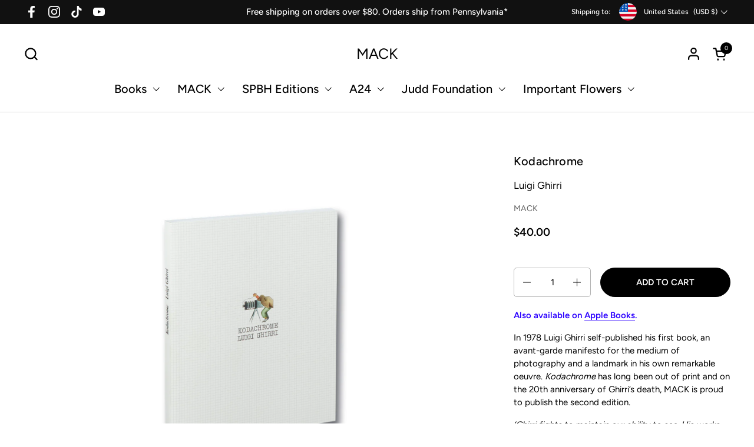

--- FILE ---
content_type: text/html; charset=utf-8
request_url: https://www.mackbooks.us/products/kodachrome-br-luigi-ghirri
body_size: 37195
content:
<!doctype html><html id="html" class="no-js" lang="en" dir="ltr">
  <head>
  
    <meta charset="utf-8">
    <meta http-equiv="X-UA-Compatible" content="IE=edge,chrome=1">
    <meta name="viewport" content="width=device-width, initial-scale=1.0, height=device-height, minimum-scale=1.0"><link rel="shortcut icon" href="//www.mackbooks.us/cdn/shop/files/Mack_logo_2.png?crop=center&height=48&v=1714643867&width=48" type="image/png" /><script src="https://cdnjs.cloudflare.com/ajax/libs/jquery/3.7.1/jquery.min.js"></script>
    <script type="text/javascript">var mackbookWebDomain='www.mackbooks.us';</script><title>Kodachrome &ndash; MACK
</title><meta name="description" content="Also available on Apple Books.  In 1978 Luigi Ghirri self-published his first book, an avant-garde manifesto for the medium of photography and a landmark in his own remarkable oeuvre. Kodachrome has long been out of print and on the 20th anniversary of Ghirri’s death, MACK is proud to publish the second edition. ‘Ghirr">

<meta property="og:site_name" content="MACK">
<meta property="og:url" content="https://www.mackbooks.us/products/kodachrome-br-luigi-ghirri">
<meta property="og:title" content="Kodachrome">
<meta property="og:type" content="product">
<meta property="og:description" content="Also available on Apple Books.  In 1978 Luigi Ghirri self-published his first book, an avant-garde manifesto for the medium of photography and a landmark in his own remarkable oeuvre. Kodachrome has long been out of print and on the 20th anniversary of Ghirri’s death, MACK is proud to publish the second edition. ‘Ghirr"><meta property="og:image" content="http://www.mackbooks.us/cdn/shop/files/Kodachrome_Cover1_ac8eb86e-10e2-4ed9-94ea-097c2ae76c35.jpg?v=1742989749">
  <meta property="og:image:secure_url" content="https://www.mackbooks.us/cdn/shop/files/Kodachrome_Cover1_ac8eb86e-10e2-4ed9-94ea-097c2ae76c35.jpg?v=1742989749">
  <meta property="og:image:width" content="2717">
  <meta property="og:image:height" content="2598"><meta property="og:price:amount" content="40.00">
  <meta property="og:price:currency" content="USD"><meta name="twitter:card" content="summary_large_image">
<meta name="twitter:title" content="Kodachrome">
<meta name="twitter:description" content="Also available on Apple Books.  In 1978 Luigi Ghirri self-published his first book, an avant-garde manifesto for the medium of photography and a landmark in his own remarkable oeuvre. Kodachrome has long been out of print and on the 20th anniversary of Ghirri’s death, MACK is proud to publish the second edition. ‘Ghirr"><script type="application/ld+json">
  [
    {
      "@context": "https://schema.org",
      "@type": "WebSite",
      "name": "MACK",
      "url": "https:\/\/www.mackbooks.us"
    },
    {
      "@context": "https://schema.org",
      "@type": "Organization",
      "name": "MACK",
      "url": "https:\/\/www.mackbooks.us"
    }
  ]
</script>

<script type="application/ld+json">
{
  "@context": "http://schema.org",
  "@type": "BreadcrumbList",
  "itemListElement": [
    {
      "@type": "ListItem",
      "position": 1,
      "name": "Home",
      "item": "https://www.mackbooks.us"
    },{
        "@type": "ListItem",
        "position": 2,
        "name": "Kodachrome",
        "item": "https://www.mackbooks.us/products/kodachrome-br-luigi-ghirri"
      }]
}
</script><script type="application/ld+json">
  {
    "@context": "http://schema.org",
    "@type": "Product",
    "name": "Kodachrome",
    "url": "https:\/\/www.mackbooks.us\/products\/kodachrome-br-luigi-ghirri",
    "offers": [{
          "@type" : "Offer","sku": "9781907946240","gtin13": 9781907946240,"availability" : "http://schema.org/InStock",
          "price" : 40.0,
          "priceCurrency" : "USD",
          "url" : "https:\/\/www.mackbooks.us\/products\/kodachrome-br-luigi-ghirri?variant=41407693652156"
        }
],
    "brand": {
      "@type": "Brand",
      "name": "MACK"
    },
    "description": "Also available on Apple Books. \nIn 1978 Luigi Ghirri self-published his first book, an avant-garde manifesto for the medium of photography and a landmark in his own remarkable oeuvre. Kodachrome has long been out of print and on the 20th anniversary of Ghirri’s death, MACK is proud to publish the second edition.\n‘Ghirri fights to maintain our ability to see. His works are powerful devices for the re-education of the gaze. They alter the perception we have of the world without proposing a single path to follow, rather they provide us with the tools we need to find the one we’re looking for.’Francesco Zanot\nPart amateur photo-album, Ghirri presents his surroundings in tightly cropped images, making photographs of photographs and recording the Italian landscape through it’s adverts, postcards, potted plants, walls, windows, and people. His work is deadpan, reflecting a dry wit, and is a continuous engagement with the subject of reality and of landscape as a snapshot of our interaction with the world.\nThis new edition of Kodachrome is published as a facsimile of the original, adopting the original design, text layout and image sequence, but using new image files scanned from Ghirri’s original film to take advantage of modern technology and printing methods. A small booklet is included with an essay by Francesco Zanot, which offers a contemporary perspective on the historical impact of Kodachrome, alongside French and German translations of the original texts from the book (which were published in English and Italian).\n‘The daily encounter with reality, the fictions, the surrogates, the ambiguous, poetic or alienating aspects, all seem to preclude any way out of the labyrinth, the walls of which are ever more illusory… to the point at which we might merge with them… The meaning that I am trying to render through my work is a verification of how it is still possible to desire and face a path of knowledge, to be able finally to distinguish the precise identity of man, things, life, from the image of man, things, and life.’ Luigi Ghirri\nBorn in Scandiano in 1943, Luigi Ghirri spent his working life in the Emilia Romagna region, where he produced one of the most open and layered bodies of work in the history of photography. He was published and exhibited extensively both in Italy and internationally and was at the height of his career at the time of his death in 1992.\nPhotography critic and curator Francesco Zanot has been working with some of the most renowned European and international photographers, including Alec Soth and Olivo Barbieri, for over 10 years. He has participated in multiple conferences and seminars on photography in different institutions such as Columbia University in New York and the American Academy in Rome. He is associate editor of Fantom, photographic quarterly magazine based in Milan and New York.",
    "category": "","sku": "9781907946240",
    "image": {
      "@type": "ImageObject",
      "url": "https:\/\/www.mackbooks.us\/cdn\/shop\/files\/Kodachrome_Cover1_ac8eb86e-10e2-4ed9-94ea-097c2ae76c35.jpg?v=1742989749",
      "image": "https:\/\/www.mackbooks.us\/cdn\/shop\/files\/Kodachrome_Cover1_ac8eb86e-10e2-4ed9-94ea-097c2ae76c35.jpg?v=1742989749",
      "name": "Kodachrome - MACK",
      "width": "2717",
      "height": "2598"
    }
  }
  </script><link rel="canonical" href="https://www.mackbooks.us/products/kodachrome-br-luigi-ghirri">
  
    <link rel="preconnect" href="https://cdn.shopify.com"><link rel="preconnect" href="https://fonts.shopifycdn.com" crossorigin><link rel="preload" href="//www.mackbooks.us/cdn/fonts/figtree/figtree_n5.3b6b7df38aa5986536945796e1f947445832047c.woff2" as="font" type="font/woff2" crossorigin><link rel="preload" href="//www.mackbooks.us/cdn/fonts/figtree/figtree_n4.3c0838aba1701047e60be6a99a1b0a40ce9b8419.woff2" as="font" type="font/woff2" crossorigin><style type="text/css">
@font-face {
  font-family: Figtree;
  font-weight: 500;
  font-style: normal;
  font-display: swap;
  src: url("//www.mackbooks.us/cdn/fonts/figtree/figtree_n5.3b6b7df38aa5986536945796e1f947445832047c.woff2") format("woff2"),
       url("//www.mackbooks.us/cdn/fonts/figtree/figtree_n5.f26bf6dcae278b0ed902605f6605fa3338e81dab.woff") format("woff");
}
@font-face {
  font-family: Figtree;
  font-weight: 400;
  font-style: normal;
  font-display: swap;
  src: url("//www.mackbooks.us/cdn/fonts/figtree/figtree_n4.3c0838aba1701047e60be6a99a1b0a40ce9b8419.woff2") format("woff2"),
       url("//www.mackbooks.us/cdn/fonts/figtree/figtree_n4.c0575d1db21fc3821f17fd6617d3dee552312137.woff") format("woff");
}
@font-face {
  font-family: Figtree;
  font-weight: 500;
  font-style: normal;
  font-display: swap;
  src: url("//www.mackbooks.us/cdn/fonts/figtree/figtree_n5.3b6b7df38aa5986536945796e1f947445832047c.woff2") format("woff2"),
       url("//www.mackbooks.us/cdn/fonts/figtree/figtree_n5.f26bf6dcae278b0ed902605f6605fa3338e81dab.woff") format("woff");
}
@font-face {
  font-family: Figtree;
  font-weight: 600;
  font-style: normal;
  font-display: swap;
  src: url("//www.mackbooks.us/cdn/fonts/figtree/figtree_n6.9d1ea52bb49a0a86cfd1b0383d00f83d3fcc14de.woff2") format("woff2"),
       url("//www.mackbooks.us/cdn/fonts/figtree/figtree_n6.f0fcdea525a0e47b2ae4ab645832a8e8a96d31d3.woff") format("woff");
}



</style>
<style type="text/css">

  :root {

    /* Font variables */

    --font-stack-headings-primary: Figtree, sans-serif;
    --font-weight-headings-primary: 500;
    --font-style-headings-primary: normal;

    --font-stack-body-primary: Figtree, sans-serif;
    --font-weight-body-primary: 400;--font-weight-body-primary-bold: 600;--font-weight-body-primary-medium: 500;--font-style-body-primary: normal;

    --font-stack-body-secondary: Figtree, sans-serif;
    --font-weight-body-secondary: 400;--font-weight-body-secondary-bold: 600;--font-style-body-secondary: normal;

    --font-weight-menu: var(--font-weight-body-primary-medium);
    --font-weight-buttons: var(--font-weight-body-primary-medium);

    --base-headings-primary-size: 24;
    --base-headings-secondary-size: ;
    --base-headings-line: 1.2;
    --base-headings-spacing: 0.01em;

    --base-body-primary-size: 15;
    --base-body-secondary-size: 15;
    --base-body-line: 1.5;

    /* Color variables */

    --color-background-header: #FFFFFF;
    --color-text-header: #000000;
    --color-foreground-header: #fff;
    --color-borders-header: rgba(0, 0, 0, 0.15);

    --color-background-main: #FFFFFF;
    --color-secondary-background-main: rgba(0, 0, 0, 0.08);
    --color-third-background-main: rgba(0, 0, 0, 0.04);
    --color-fourth-background-main: rgba(0, 0, 0, 0.02);
    --color-opacity-background-main: rgba(255, 255, 255, 0);
    --color-text-main: #000000;
    --color-foreground-main: #fff;
    --color-secondary-text-main: rgba(0, 0, 0, 0.6);
    --color-borders-main: rgba(0, 0, 0, 0.1);
    --color-background-main-alternate: #EEF1F2;

    --color-background-product-card: rgba(0,0,0,0);
    --color-background-cart-card: rgba(0,0,0,0);

    --color-background-footer: #000000;
    --color-text-footer: #EEF1F2;
    --color-borders-footer: rgba(238, 241, 242, 0.15);

    --color-borders-forms-primary: rgba(0, 0, 0, 0.3);
    --color-borders-forms-secondary: rgba(0, 0, 0, 0.6);

    /* Borders */

    --border-width-cards: px;
    --border-radius-cards: 0px;
    --border-width-buttons: 1px;
    --border-radius-buttons: 30px;
    --border-width-forms: 1px;
    --border-radius-forms: 5px;
    --border-radius-widgets: 20px;
    --border-radius-product-card: 20px;

    /* Layout */
    
    --theme-max-width: 1920px;
    --grid-gap-original-base: 32px;
    --container-vertical-space-base: 150px;
    --image-fit-padding: 0%;

  }

  .facets--horiz .facets__summary, #main select, .sidebar select {
    background-image: url('data:image/svg+xml;utf8,<svg fill="none" height="7" viewBox="0 0 12 7" width="12" xmlns="http://www.w3.org/2000/svg"><g fill="%23000000"><path d="m1.2334.554688 5.65685 5.656852-.7071.70711-5.656858-5.65686z"/><path d="m11.8252 1.26221-5.65686 5.65685-.70711-.70711 5.65687-5.65685z"/></g></svg>');
  }

  .star-rating__stars {
    background-image: url('data:image/svg+xml;utf8,<svg width="20" height="14" viewBox="0 0 14 13" fill="rgba%280%2C+0%2C+0%2C+0.1%29" xmlns="http://www.w3.org/2000/svg"><path d="m7 0 1.572 4.837h5.085l-4.114 2.99 1.572 4.836L7 9.673l-4.114 2.99 1.571-4.837-4.114-2.99h5.085L7 0Z" stroke="rgba%280%2C+0%2C+0%2C+0.1%29" stroke-width="0"/></svg>');
  }
  .star-rating__stars-active {
    background-image: url('data:image/svg+xml;utf8,<svg width="20" height="13" viewBox="0 0 14 13" fill="none" xmlns="http://www.w3.org/2000/svg"><path d="m7 0 1.572 4.837h5.085l-4.114 2.99 1.572 4.836L7 9.673l-4.114 2.99 1.571-4.837-4.114-2.99h5.085L7 0Z" fill="%23000000" stroke-width="0"/></svg>');
  }

  

</style>

<style id="root-height">
  :root {
    --window-height: 100vh;
  }
</style><link href="//www.mackbooks.us/cdn/shop/t/18/assets/theme.css?v=9814411796182031051733486348" as="style" rel="preload"><link href="//www.mackbooks.us/cdn/shop/t/18/assets/section-header.css?v=2718662803971416871733486348" as="style" rel="preload"><link href="//www.mackbooks.us/cdn/shop/t/18/assets/component-product-item.css?v=11975702262294437291733486348" as="style" rel="preload"><link href="//www.mackbooks.us/cdn/shop/t/18/assets/component-product-variants.css?v=181504290109420163051733486348" as="style" rel="preload"><link href="//www.mackbooks.us/cdn/shop/t/18/assets/section-main-product.css?v=12022994528732163641733486348" as="style" rel="preload"><link href="//www.mackbooks.us/cdn/shop/t/18/assets/theme.css?v=9814411796182031051733486348" rel="stylesheet" type="text/css" media="all" />
  
    <script>window.performance && window.performance.mark && window.performance.mark('shopify.content_for_header.start');</script><meta name="facebook-domain-verification" content="sgvdo8n6etdrwkl34s28i6ejcs1qv5">
<meta name="google-site-verification" content="-wiw02pJw4EtJ2jWCMWxFVqIFgAeDo1zyxHKOi8zQbE">
<meta id="shopify-digital-wallet" name="shopify-digital-wallet" content="/55359504572/digital_wallets/dialog">
<meta name="shopify-checkout-api-token" content="1791e6cfc594c87ad2568b05980807f4">
<meta id="in-context-paypal-metadata" data-shop-id="55359504572" data-venmo-supported="false" data-environment="production" data-locale="en_US" data-paypal-v4="true" data-currency="USD">
<link rel="alternate" type="application/json+oembed" href="https://www.mackbooks.us/products/kodachrome-br-luigi-ghirri.oembed">
<script async="async" src="/checkouts/internal/preloads.js?locale=en-US"></script>
<link rel="preconnect" href="https://shop.app" crossorigin="anonymous">
<script async="async" src="https://shop.app/checkouts/internal/preloads.js?locale=en-US&shop_id=55359504572" crossorigin="anonymous"></script>
<script id="apple-pay-shop-capabilities" type="application/json">{"shopId":55359504572,"countryCode":"US","currencyCode":"USD","merchantCapabilities":["supports3DS"],"merchantId":"gid:\/\/shopify\/Shop\/55359504572","merchantName":"MACK","requiredBillingContactFields":["postalAddress","email","phone"],"requiredShippingContactFields":["postalAddress","email","phone"],"shippingType":"shipping","supportedNetworks":["visa","masterCard","amex","discover","elo","jcb"],"total":{"type":"pending","label":"MACK","amount":"1.00"},"shopifyPaymentsEnabled":true,"supportsSubscriptions":true}</script>
<script id="shopify-features" type="application/json">{"accessToken":"1791e6cfc594c87ad2568b05980807f4","betas":["rich-media-storefront-analytics"],"domain":"www.mackbooks.us","predictiveSearch":true,"shopId":55359504572,"locale":"en"}</script>
<script>var Shopify = Shopify || {};
Shopify.shop = "mack-books-ltd-us.myshopify.com";
Shopify.locale = "en";
Shopify.currency = {"active":"USD","rate":"1.0"};
Shopify.country = "US";
Shopify.theme = {"name":"Combine - Line 1.3 (06.12.24)","id":139719344316,"schema_name":"Combine","schema_version":"2.3.1","theme_store_id":null,"role":"main"};
Shopify.theme.handle = "null";
Shopify.theme.style = {"id":null,"handle":null};
Shopify.cdnHost = "www.mackbooks.us/cdn";
Shopify.routes = Shopify.routes || {};
Shopify.routes.root = "/";</script>
<script type="module">!function(o){(o.Shopify=o.Shopify||{}).modules=!0}(window);</script>
<script>!function(o){function n(){var o=[];function n(){o.push(Array.prototype.slice.apply(arguments))}return n.q=o,n}var t=o.Shopify=o.Shopify||{};t.loadFeatures=n(),t.autoloadFeatures=n()}(window);</script>
<script>
  window.ShopifyPay = window.ShopifyPay || {};
  window.ShopifyPay.apiHost = "shop.app\/pay";
  window.ShopifyPay.redirectState = null;
</script>
<script id="shop-js-analytics" type="application/json">{"pageType":"product"}</script>
<script defer="defer" async type="module" src="//www.mackbooks.us/cdn/shopifycloud/shop-js/modules/v2/client.init-shop-cart-sync_BT-GjEfc.en.esm.js"></script>
<script defer="defer" async type="module" src="//www.mackbooks.us/cdn/shopifycloud/shop-js/modules/v2/chunk.common_D58fp_Oc.esm.js"></script>
<script defer="defer" async type="module" src="//www.mackbooks.us/cdn/shopifycloud/shop-js/modules/v2/chunk.modal_xMitdFEc.esm.js"></script>
<script type="module">
  await import("//www.mackbooks.us/cdn/shopifycloud/shop-js/modules/v2/client.init-shop-cart-sync_BT-GjEfc.en.esm.js");
await import("//www.mackbooks.us/cdn/shopifycloud/shop-js/modules/v2/chunk.common_D58fp_Oc.esm.js");
await import("//www.mackbooks.us/cdn/shopifycloud/shop-js/modules/v2/chunk.modal_xMitdFEc.esm.js");

  window.Shopify.SignInWithShop?.initShopCartSync?.({"fedCMEnabled":true,"windoidEnabled":true});

</script>
<script>
  window.Shopify = window.Shopify || {};
  if (!window.Shopify.featureAssets) window.Shopify.featureAssets = {};
  window.Shopify.featureAssets['shop-js'] = {"shop-cart-sync":["modules/v2/client.shop-cart-sync_DZOKe7Ll.en.esm.js","modules/v2/chunk.common_D58fp_Oc.esm.js","modules/v2/chunk.modal_xMitdFEc.esm.js"],"init-fed-cm":["modules/v2/client.init-fed-cm_B6oLuCjv.en.esm.js","modules/v2/chunk.common_D58fp_Oc.esm.js","modules/v2/chunk.modal_xMitdFEc.esm.js"],"shop-cash-offers":["modules/v2/client.shop-cash-offers_D2sdYoxE.en.esm.js","modules/v2/chunk.common_D58fp_Oc.esm.js","modules/v2/chunk.modal_xMitdFEc.esm.js"],"shop-login-button":["modules/v2/client.shop-login-button_QeVjl5Y3.en.esm.js","modules/v2/chunk.common_D58fp_Oc.esm.js","modules/v2/chunk.modal_xMitdFEc.esm.js"],"pay-button":["modules/v2/client.pay-button_DXTOsIq6.en.esm.js","modules/v2/chunk.common_D58fp_Oc.esm.js","modules/v2/chunk.modal_xMitdFEc.esm.js"],"shop-button":["modules/v2/client.shop-button_DQZHx9pm.en.esm.js","modules/v2/chunk.common_D58fp_Oc.esm.js","modules/v2/chunk.modal_xMitdFEc.esm.js"],"avatar":["modules/v2/client.avatar_BTnouDA3.en.esm.js"],"init-windoid":["modules/v2/client.init-windoid_CR1B-cfM.en.esm.js","modules/v2/chunk.common_D58fp_Oc.esm.js","modules/v2/chunk.modal_xMitdFEc.esm.js"],"init-shop-for-new-customer-accounts":["modules/v2/client.init-shop-for-new-customer-accounts_C_vY_xzh.en.esm.js","modules/v2/client.shop-login-button_QeVjl5Y3.en.esm.js","modules/v2/chunk.common_D58fp_Oc.esm.js","modules/v2/chunk.modal_xMitdFEc.esm.js"],"init-shop-email-lookup-coordinator":["modules/v2/client.init-shop-email-lookup-coordinator_BI7n9ZSv.en.esm.js","modules/v2/chunk.common_D58fp_Oc.esm.js","modules/v2/chunk.modal_xMitdFEc.esm.js"],"init-shop-cart-sync":["modules/v2/client.init-shop-cart-sync_BT-GjEfc.en.esm.js","modules/v2/chunk.common_D58fp_Oc.esm.js","modules/v2/chunk.modal_xMitdFEc.esm.js"],"shop-toast-manager":["modules/v2/client.shop-toast-manager_DiYdP3xc.en.esm.js","modules/v2/chunk.common_D58fp_Oc.esm.js","modules/v2/chunk.modal_xMitdFEc.esm.js"],"init-customer-accounts":["modules/v2/client.init-customer-accounts_D9ZNqS-Q.en.esm.js","modules/v2/client.shop-login-button_QeVjl5Y3.en.esm.js","modules/v2/chunk.common_D58fp_Oc.esm.js","modules/v2/chunk.modal_xMitdFEc.esm.js"],"init-customer-accounts-sign-up":["modules/v2/client.init-customer-accounts-sign-up_iGw4briv.en.esm.js","modules/v2/client.shop-login-button_QeVjl5Y3.en.esm.js","modules/v2/chunk.common_D58fp_Oc.esm.js","modules/v2/chunk.modal_xMitdFEc.esm.js"],"shop-follow-button":["modules/v2/client.shop-follow-button_CqMgW2wH.en.esm.js","modules/v2/chunk.common_D58fp_Oc.esm.js","modules/v2/chunk.modal_xMitdFEc.esm.js"],"checkout-modal":["modules/v2/client.checkout-modal_xHeaAweL.en.esm.js","modules/v2/chunk.common_D58fp_Oc.esm.js","modules/v2/chunk.modal_xMitdFEc.esm.js"],"shop-login":["modules/v2/client.shop-login_D91U-Q7h.en.esm.js","modules/v2/chunk.common_D58fp_Oc.esm.js","modules/v2/chunk.modal_xMitdFEc.esm.js"],"lead-capture":["modules/v2/client.lead-capture_BJmE1dJe.en.esm.js","modules/v2/chunk.common_D58fp_Oc.esm.js","modules/v2/chunk.modal_xMitdFEc.esm.js"],"payment-terms":["modules/v2/client.payment-terms_Ci9AEqFq.en.esm.js","modules/v2/chunk.common_D58fp_Oc.esm.js","modules/v2/chunk.modal_xMitdFEc.esm.js"]};
</script>
<script>(function() {
  var isLoaded = false;
  function asyncLoad() {
    if (isLoaded) return;
    isLoaded = true;
    var urls = ["https:\/\/beeapp.me\/jstag\/px-related-product.js?shop=mack-books-ltd-us.myshopify.com","https:\/\/wisepops.net\/loader.js?v=2\u0026h=UBWHbXa7GK\u0026shop=mack-books-ltd-us.myshopify.com"];
    for (var i = 0; i < urls.length; i++) {
      var s = document.createElement('script');
      s.type = 'text/javascript';
      s.async = true;
      s.src = urls[i];
      var x = document.getElementsByTagName('script')[0];
      x.parentNode.insertBefore(s, x);
    }
  };
  if(window.attachEvent) {
    window.attachEvent('onload', asyncLoad);
  } else {
    window.addEventListener('load', asyncLoad, false);
  }
})();</script>
<script id="__st">var __st={"a":55359504572,"offset":-18000,"reqid":"dc365d66-bcf6-4105-a971-2c6be471bfb6-1769272074","pageurl":"www.mackbooks.us\/products\/kodachrome-br-luigi-ghirri","u":"a47146a63ae7","p":"product","rtyp":"product","rid":6583230496956};</script>
<script>window.ShopifyPaypalV4VisibilityTracking = true;</script>
<script id="captcha-bootstrap">!function(){'use strict';const t='contact',e='account',n='new_comment',o=[[t,t],['blogs',n],['comments',n],[t,'customer']],c=[[e,'customer_login'],[e,'guest_login'],[e,'recover_customer_password'],[e,'create_customer']],r=t=>t.map((([t,e])=>`form[action*='/${t}']:not([data-nocaptcha='true']) input[name='form_type'][value='${e}']`)).join(','),a=t=>()=>t?[...document.querySelectorAll(t)].map((t=>t.form)):[];function s(){const t=[...o],e=r(t);return a(e)}const i='password',u='form_key',d=['recaptcha-v3-token','g-recaptcha-response','h-captcha-response',i],f=()=>{try{return window.sessionStorage}catch{return}},m='__shopify_v',_=t=>t.elements[u];function p(t,e,n=!1){try{const o=window.sessionStorage,c=JSON.parse(o.getItem(e)),{data:r}=function(t){const{data:e,action:n}=t;return t[m]||n?{data:e,action:n}:{data:t,action:n}}(c);for(const[e,n]of Object.entries(r))t.elements[e]&&(t.elements[e].value=n);n&&o.removeItem(e)}catch(o){console.error('form repopulation failed',{error:o})}}const l='form_type',E='cptcha';function T(t){t.dataset[E]=!0}const w=window,h=w.document,L='Shopify',v='ce_forms',y='captcha';let A=!1;((t,e)=>{const n=(g='f06e6c50-85a8-45c8-87d0-21a2b65856fe',I='https://cdn.shopify.com/shopifycloud/storefront-forms-hcaptcha/ce_storefront_forms_captcha_hcaptcha.v1.5.2.iife.js',D={infoText:'Protected by hCaptcha',privacyText:'Privacy',termsText:'Terms'},(t,e,n)=>{const o=w[L][v],c=o.bindForm;if(c)return c(t,g,e,D).then(n);var r;o.q.push([[t,g,e,D],n]),r=I,A||(h.body.append(Object.assign(h.createElement('script'),{id:'captcha-provider',async:!0,src:r})),A=!0)});var g,I,D;w[L]=w[L]||{},w[L][v]=w[L][v]||{},w[L][v].q=[],w[L][y]=w[L][y]||{},w[L][y].protect=function(t,e){n(t,void 0,e),T(t)},Object.freeze(w[L][y]),function(t,e,n,w,h,L){const[v,y,A,g]=function(t,e,n){const i=e?o:[],u=t?c:[],d=[...i,...u],f=r(d),m=r(i),_=r(d.filter((([t,e])=>n.includes(e))));return[a(f),a(m),a(_),s()]}(w,h,L),I=t=>{const e=t.target;return e instanceof HTMLFormElement?e:e&&e.form},D=t=>v().includes(t);t.addEventListener('submit',(t=>{const e=I(t);if(!e)return;const n=D(e)&&!e.dataset.hcaptchaBound&&!e.dataset.recaptchaBound,o=_(e),c=g().includes(e)&&(!o||!o.value);(n||c)&&t.preventDefault(),c&&!n&&(function(t){try{if(!f())return;!function(t){const e=f();if(!e)return;const n=_(t);if(!n)return;const o=n.value;o&&e.removeItem(o)}(t);const e=Array.from(Array(32),(()=>Math.random().toString(36)[2])).join('');!function(t,e){_(t)||t.append(Object.assign(document.createElement('input'),{type:'hidden',name:u})),t.elements[u].value=e}(t,e),function(t,e){const n=f();if(!n)return;const o=[...t.querySelectorAll(`input[type='${i}']`)].map((({name:t})=>t)),c=[...d,...o],r={};for(const[a,s]of new FormData(t).entries())c.includes(a)||(r[a]=s);n.setItem(e,JSON.stringify({[m]:1,action:t.action,data:r}))}(t,e)}catch(e){console.error('failed to persist form',e)}}(e),e.submit())}));const S=(t,e)=>{t&&!t.dataset[E]&&(n(t,e.some((e=>e===t))),T(t))};for(const o of['focusin','change'])t.addEventListener(o,(t=>{const e=I(t);D(e)&&S(e,y())}));const B=e.get('form_key'),M=e.get(l),P=B&&M;t.addEventListener('DOMContentLoaded',(()=>{const t=y();if(P)for(const e of t)e.elements[l].value===M&&p(e,B);[...new Set([...A(),...v().filter((t=>'true'===t.dataset.shopifyCaptcha))])].forEach((e=>S(e,t)))}))}(h,new URLSearchParams(w.location.search),n,t,e,['guest_login'])})(!0,!0)}();</script>
<script integrity="sha256-4kQ18oKyAcykRKYeNunJcIwy7WH5gtpwJnB7kiuLZ1E=" data-source-attribution="shopify.loadfeatures" defer="defer" src="//www.mackbooks.us/cdn/shopifycloud/storefront/assets/storefront/load_feature-a0a9edcb.js" crossorigin="anonymous"></script>
<script crossorigin="anonymous" defer="defer" src="//www.mackbooks.us/cdn/shopifycloud/storefront/assets/shopify_pay/storefront-65b4c6d7.js?v=20250812"></script>
<script data-source-attribution="shopify.dynamic_checkout.dynamic.init">var Shopify=Shopify||{};Shopify.PaymentButton=Shopify.PaymentButton||{isStorefrontPortableWallets:!0,init:function(){window.Shopify.PaymentButton.init=function(){};var t=document.createElement("script");t.src="https://www.mackbooks.us/cdn/shopifycloud/portable-wallets/latest/portable-wallets.en.js",t.type="module",document.head.appendChild(t)}};
</script>
<script data-source-attribution="shopify.dynamic_checkout.buyer_consent">
  function portableWalletsHideBuyerConsent(e){var t=document.getElementById("shopify-buyer-consent"),n=document.getElementById("shopify-subscription-policy-button");t&&n&&(t.classList.add("hidden"),t.setAttribute("aria-hidden","true"),n.removeEventListener("click",e))}function portableWalletsShowBuyerConsent(e){var t=document.getElementById("shopify-buyer-consent"),n=document.getElementById("shopify-subscription-policy-button");t&&n&&(t.classList.remove("hidden"),t.removeAttribute("aria-hidden"),n.addEventListener("click",e))}window.Shopify?.PaymentButton&&(window.Shopify.PaymentButton.hideBuyerConsent=portableWalletsHideBuyerConsent,window.Shopify.PaymentButton.showBuyerConsent=portableWalletsShowBuyerConsent);
</script>
<script data-source-attribution="shopify.dynamic_checkout.cart.bootstrap">document.addEventListener("DOMContentLoaded",(function(){function t(){return document.querySelector("shopify-accelerated-checkout-cart, shopify-accelerated-checkout")}if(t())Shopify.PaymentButton.init();else{new MutationObserver((function(e,n){t()&&(Shopify.PaymentButton.init(),n.disconnect())})).observe(document.body,{childList:!0,subtree:!0})}}));
</script>
<link id="shopify-accelerated-checkout-styles" rel="stylesheet" media="screen" href="https://www.mackbooks.us/cdn/shopifycloud/portable-wallets/latest/accelerated-checkout-backwards-compat.css" crossorigin="anonymous">
<style id="shopify-accelerated-checkout-cart">
        #shopify-buyer-consent {
  margin-top: 1em;
  display: inline-block;
  width: 100%;
}

#shopify-buyer-consent.hidden {
  display: none;
}

#shopify-subscription-policy-button {
  background: none;
  border: none;
  padding: 0;
  text-decoration: underline;
  font-size: inherit;
  cursor: pointer;
}

#shopify-subscription-policy-button::before {
  box-shadow: none;
}

      </style>

<script>window.performance && window.performance.mark && window.performance.mark('shopify.content_for_header.end');</script>
  
    <script>
  
      /* js helpers */
      const debounce = (fn, wait) => {
        let t;
        return (...args) => {
          clearTimeout(t);
          t = setTimeout(() => fn.apply(this, args), wait);
        };
      }
      window.KEYCODES = {
        TAB: 9,
        ESC: 27,
        DOWN: 40,
        RIGHT: 39,
        UP: 38,
        LEFT: 37,
        RETURN: 13
      };
  
      /* background image sizes */
      const rbi = [];
      const rbiSetSize = (img) => {
        if ( img.offsetWidth / img.dataset.ratio < img.offsetHeight ) {
          img.setAttribute('sizes', `${Math.ceil(img.offsetHeight * img.dataset.ratio)}px`);
        } else {
          img.setAttribute('sizes', `${Math.ceil(img.offsetWidth)}px`);
        }
      }
      window.addEventListener('resize', debounce(()=>{
        for ( let img of rbi ) {
          rbiSetSize(img);
        }
      }, 250));
  
      /* lazy looad images reveal effect */
      const imageReveal = new IntersectionObserver((entries, observer)=>{
        entries.forEach(entry=>{
          if ( entry.isIntersecting ) {
            setTimeout(()=>{
              entry.target.classList.remove('lazy-image--to-reveal');
            }, 500);
            entry.target.classList.add('lazy-image--revealed');
            observer.unobserve(entry.target);
          }
        });
      }, {rootMargin: '20px 0px 0px 0px'});

    </script><noscript>
      <link rel="stylesheet" href="//www.mackbooks.us/cdn/shop/t/18/assets/theme-noscript.css?v=179842145173141752951733486348">
    </noscript>
  
  <!-- BEGIN app block: shopify://apps/gift-box/blocks/head/f53ea332-e066-453a-9116-800349284dfb --><script>
const isProductPage = window.location.pathname.includes("/products/");

// Allow redirect only on product pages.
if (isProductPage) {
  const GHOST_PRODUCT_TYPE = "giftbox_ghost_product";
  // Use product handle to check the type of the product.
  const product_type = "";
  if (product_type == GHOST_PRODUCT_TYPE) {
    // Redirect to the GP parent URL stored in the GP's metafields.
    const parent_product_url = '';
    if (parent_product_url === null || parent_product_url === '') {
      window.location.replace("/");
    } else {
      window.location.replace(parent_product_url);
    }
  }
}
</script>

<script
  src="https://giftbox.ds-cdn.com/static/main.js?shop=mack-books-ltd-us.myshopify.com"

  async

></script>


<!-- END app block --><link href="https://monorail-edge.shopifysvc.com" rel="dns-prefetch">
<script>(function(){if ("sendBeacon" in navigator && "performance" in window) {try {var session_token_from_headers = performance.getEntriesByType('navigation')[0].serverTiming.find(x => x.name == '_s').description;} catch {var session_token_from_headers = undefined;}var session_cookie_matches = document.cookie.match(/_shopify_s=([^;]*)/);var session_token_from_cookie = session_cookie_matches && session_cookie_matches.length === 2 ? session_cookie_matches[1] : "";var session_token = session_token_from_headers || session_token_from_cookie || "";function handle_abandonment_event(e) {var entries = performance.getEntries().filter(function(entry) {return /monorail-edge.shopifysvc.com/.test(entry.name);});if (!window.abandonment_tracked && entries.length === 0) {window.abandonment_tracked = true;var currentMs = Date.now();var navigation_start = performance.timing.navigationStart;var payload = {shop_id: 55359504572,url: window.location.href,navigation_start,duration: currentMs - navigation_start,session_token,page_type: "product"};window.navigator.sendBeacon("https://monorail-edge.shopifysvc.com/v1/produce", JSON.stringify({schema_id: "online_store_buyer_site_abandonment/1.1",payload: payload,metadata: {event_created_at_ms: currentMs,event_sent_at_ms: currentMs}}));}}window.addEventListener('pagehide', handle_abandonment_event);}}());</script>
<script id="web-pixels-manager-setup">(function e(e,d,r,n,o){if(void 0===o&&(o={}),!Boolean(null===(a=null===(i=window.Shopify)||void 0===i?void 0:i.analytics)||void 0===a?void 0:a.replayQueue)){var i,a;window.Shopify=window.Shopify||{};var t=window.Shopify;t.analytics=t.analytics||{};var s=t.analytics;s.replayQueue=[],s.publish=function(e,d,r){return s.replayQueue.push([e,d,r]),!0};try{self.performance.mark("wpm:start")}catch(e){}var l=function(){var e={modern:/Edge?\/(1{2}[4-9]|1[2-9]\d|[2-9]\d{2}|\d{4,})\.\d+(\.\d+|)|Firefox\/(1{2}[4-9]|1[2-9]\d|[2-9]\d{2}|\d{4,})\.\d+(\.\d+|)|Chrom(ium|e)\/(9{2}|\d{3,})\.\d+(\.\d+|)|(Maci|X1{2}).+ Version\/(15\.\d+|(1[6-9]|[2-9]\d|\d{3,})\.\d+)([,.]\d+|)( \(\w+\)|)( Mobile\/\w+|) Safari\/|Chrome.+OPR\/(9{2}|\d{3,})\.\d+\.\d+|(CPU[ +]OS|iPhone[ +]OS|CPU[ +]iPhone|CPU IPhone OS|CPU iPad OS)[ +]+(15[._]\d+|(1[6-9]|[2-9]\d|\d{3,})[._]\d+)([._]\d+|)|Android:?[ /-](13[3-9]|1[4-9]\d|[2-9]\d{2}|\d{4,})(\.\d+|)(\.\d+|)|Android.+Firefox\/(13[5-9]|1[4-9]\d|[2-9]\d{2}|\d{4,})\.\d+(\.\d+|)|Android.+Chrom(ium|e)\/(13[3-9]|1[4-9]\d|[2-9]\d{2}|\d{4,})\.\d+(\.\d+|)|SamsungBrowser\/([2-9]\d|\d{3,})\.\d+/,legacy:/Edge?\/(1[6-9]|[2-9]\d|\d{3,})\.\d+(\.\d+|)|Firefox\/(5[4-9]|[6-9]\d|\d{3,})\.\d+(\.\d+|)|Chrom(ium|e)\/(5[1-9]|[6-9]\d|\d{3,})\.\d+(\.\d+|)([\d.]+$|.*Safari\/(?![\d.]+ Edge\/[\d.]+$))|(Maci|X1{2}).+ Version\/(10\.\d+|(1[1-9]|[2-9]\d|\d{3,})\.\d+)([,.]\d+|)( \(\w+\)|)( Mobile\/\w+|) Safari\/|Chrome.+OPR\/(3[89]|[4-9]\d|\d{3,})\.\d+\.\d+|(CPU[ +]OS|iPhone[ +]OS|CPU[ +]iPhone|CPU IPhone OS|CPU iPad OS)[ +]+(10[._]\d+|(1[1-9]|[2-9]\d|\d{3,})[._]\d+)([._]\d+|)|Android:?[ /-](13[3-9]|1[4-9]\d|[2-9]\d{2}|\d{4,})(\.\d+|)(\.\d+|)|Mobile Safari.+OPR\/([89]\d|\d{3,})\.\d+\.\d+|Android.+Firefox\/(13[5-9]|1[4-9]\d|[2-9]\d{2}|\d{4,})\.\d+(\.\d+|)|Android.+Chrom(ium|e)\/(13[3-9]|1[4-9]\d|[2-9]\d{2}|\d{4,})\.\d+(\.\d+|)|Android.+(UC? ?Browser|UCWEB|U3)[ /]?(15\.([5-9]|\d{2,})|(1[6-9]|[2-9]\d|\d{3,})\.\d+)\.\d+|SamsungBrowser\/(5\.\d+|([6-9]|\d{2,})\.\d+)|Android.+MQ{2}Browser\/(14(\.(9|\d{2,})|)|(1[5-9]|[2-9]\d|\d{3,})(\.\d+|))(\.\d+|)|K[Aa][Ii]OS\/(3\.\d+|([4-9]|\d{2,})\.\d+)(\.\d+|)/},d=e.modern,r=e.legacy,n=navigator.userAgent;return n.match(d)?"modern":n.match(r)?"legacy":"unknown"}(),u="modern"===l?"modern":"legacy",c=(null!=n?n:{modern:"",legacy:""})[u],f=function(e){return[e.baseUrl,"/wpm","/b",e.hashVersion,"modern"===e.buildTarget?"m":"l",".js"].join("")}({baseUrl:d,hashVersion:r,buildTarget:u}),m=function(e){var d=e.version,r=e.bundleTarget,n=e.surface,o=e.pageUrl,i=e.monorailEndpoint;return{emit:function(e){var a=e.status,t=e.errorMsg,s=(new Date).getTime(),l=JSON.stringify({metadata:{event_sent_at_ms:s},events:[{schema_id:"web_pixels_manager_load/3.1",payload:{version:d,bundle_target:r,page_url:o,status:a,surface:n,error_msg:t},metadata:{event_created_at_ms:s}}]});if(!i)return console&&console.warn&&console.warn("[Web Pixels Manager] No Monorail endpoint provided, skipping logging."),!1;try{return self.navigator.sendBeacon.bind(self.navigator)(i,l)}catch(e){}var u=new XMLHttpRequest;try{return u.open("POST",i,!0),u.setRequestHeader("Content-Type","text/plain"),u.send(l),!0}catch(e){return console&&console.warn&&console.warn("[Web Pixels Manager] Got an unhandled error while logging to Monorail."),!1}}}}({version:r,bundleTarget:l,surface:e.surface,pageUrl:self.location.href,monorailEndpoint:e.monorailEndpoint});try{o.browserTarget=l,function(e){var d=e.src,r=e.async,n=void 0===r||r,o=e.onload,i=e.onerror,a=e.sri,t=e.scriptDataAttributes,s=void 0===t?{}:t,l=document.createElement("script"),u=document.querySelector("head"),c=document.querySelector("body");if(l.async=n,l.src=d,a&&(l.integrity=a,l.crossOrigin="anonymous"),s)for(var f in s)if(Object.prototype.hasOwnProperty.call(s,f))try{l.dataset[f]=s[f]}catch(e){}if(o&&l.addEventListener("load",o),i&&l.addEventListener("error",i),u)u.appendChild(l);else{if(!c)throw new Error("Did not find a head or body element to append the script");c.appendChild(l)}}({src:f,async:!0,onload:function(){if(!function(){var e,d;return Boolean(null===(d=null===(e=window.Shopify)||void 0===e?void 0:e.analytics)||void 0===d?void 0:d.initialized)}()){var d=window.webPixelsManager.init(e)||void 0;if(d){var r=window.Shopify.analytics;r.replayQueue.forEach((function(e){var r=e[0],n=e[1],o=e[2];d.publishCustomEvent(r,n,o)})),r.replayQueue=[],r.publish=d.publishCustomEvent,r.visitor=d.visitor,r.initialized=!0}}},onerror:function(){return m.emit({status:"failed",errorMsg:"".concat(f," has failed to load")})},sri:function(e){var d=/^sha384-[A-Za-z0-9+/=]+$/;return"string"==typeof e&&d.test(e)}(c)?c:"",scriptDataAttributes:o}),m.emit({status:"loading"})}catch(e){m.emit({status:"failed",errorMsg:(null==e?void 0:e.message)||"Unknown error"})}}})({shopId: 55359504572,storefrontBaseUrl: "https://www.mackbooks.us",extensionsBaseUrl: "https://extensions.shopifycdn.com/cdn/shopifycloud/web-pixels-manager",monorailEndpoint: "https://monorail-edge.shopifysvc.com/unstable/produce_batch",surface: "storefront-renderer",enabledBetaFlags: ["2dca8a86"],webPixelsConfigList: [{"id":"432963772","configuration":"{\"config\":\"{\\\"pixel_id\\\":\\\"AW-778935964\\\",\\\"target_country\\\":\\\"US\\\",\\\"gtag_events\\\":[{\\\"type\\\":\\\"search\\\",\\\"action_label\\\":\\\"AW-778935964\\\/zf6aCPXd5YoDEJy9tvMC\\\"},{\\\"type\\\":\\\"begin_checkout\\\",\\\"action_label\\\":\\\"AW-778935964\\\/qGsWCPLd5YoDEJy9tvMC\\\"},{\\\"type\\\":\\\"view_item\\\",\\\"action_label\\\":[\\\"AW-778935964\\\/r8sNCLjc5YoDEJy9tvMC\\\",\\\"MC-512X64DE76\\\"]},{\\\"type\\\":\\\"purchase\\\",\\\"action_label\\\":[\\\"AW-778935964\\\/hJF_CLXc5YoDEJy9tvMC\\\",\\\"MC-512X64DE76\\\"]},{\\\"type\\\":\\\"page_view\\\",\\\"action_label\\\":[\\\"AW-778935964\\\/_SOqCLLc5YoDEJy9tvMC\\\",\\\"MC-512X64DE76\\\"]},{\\\"type\\\":\\\"add_payment_info\\\",\\\"action_label\\\":\\\"AW-778935964\\\/6BvfCPjd5YoDEJy9tvMC\\\"},{\\\"type\\\":\\\"add_to_cart\\\",\\\"action_label\\\":\\\"AW-778935964\\\/t3YiCO_d5YoDEJy9tvMC\\\"}],\\\"enable_monitoring_mode\\\":false}\"}","eventPayloadVersion":"v1","runtimeContext":"OPEN","scriptVersion":"b2a88bafab3e21179ed38636efcd8a93","type":"APP","apiClientId":1780363,"privacyPurposes":[],"dataSharingAdjustments":{"protectedCustomerApprovalScopes":["read_customer_address","read_customer_email","read_customer_name","read_customer_personal_data","read_customer_phone"]}},{"id":"201228476","configuration":"{\"pixel_id\":\"1968088233486685\",\"pixel_type\":\"facebook_pixel\",\"metaapp_system_user_token\":\"-\"}","eventPayloadVersion":"v1","runtimeContext":"OPEN","scriptVersion":"ca16bc87fe92b6042fbaa3acc2fbdaa6","type":"APP","apiClientId":2329312,"privacyPurposes":["ANALYTICS","MARKETING","SALE_OF_DATA"],"dataSharingAdjustments":{"protectedCustomerApprovalScopes":["read_customer_address","read_customer_email","read_customer_name","read_customer_personal_data","read_customer_phone"]}},{"id":"87589052","configuration":"{\"hash\":\"UBWHbXa7GK\",\"ingestion_url\":\"https:\/\/activity.wisepops.com\",\"goal_hash\":\"b63K3peD6keWaqyByxLKe6l1B45nQ2mw\",\"loader_url\":\"https:\/\/wisepops.net\"}","eventPayloadVersion":"v1","runtimeContext":"STRICT","scriptVersion":"f2ebd2ee515d1c2407650eb3f3fbaa1c","type":"APP","apiClientId":461977,"privacyPurposes":["ANALYTICS","MARKETING","SALE_OF_DATA"],"dataSharingAdjustments":{"protectedCustomerApprovalScopes":["read_customer_personal_data"]}},{"id":"66191548","eventPayloadVersion":"v1","runtimeContext":"LAX","scriptVersion":"1","type":"CUSTOM","privacyPurposes":["ANALYTICS"],"name":"Google Analytics tag (migrated)"},{"id":"shopify-app-pixel","configuration":"{}","eventPayloadVersion":"v1","runtimeContext":"STRICT","scriptVersion":"0450","apiClientId":"shopify-pixel","type":"APP","privacyPurposes":["ANALYTICS","MARKETING"]},{"id":"shopify-custom-pixel","eventPayloadVersion":"v1","runtimeContext":"LAX","scriptVersion":"0450","apiClientId":"shopify-pixel","type":"CUSTOM","privacyPurposes":["ANALYTICS","MARKETING"]}],isMerchantRequest: false,initData: {"shop":{"name":"MACK","paymentSettings":{"currencyCode":"USD"},"myshopifyDomain":"mack-books-ltd-us.myshopify.com","countryCode":"US","storefrontUrl":"https:\/\/www.mackbooks.us"},"customer":null,"cart":null,"checkout":null,"productVariants":[{"price":{"amount":40.0,"currencyCode":"USD"},"product":{"title":"Kodachrome","vendor":"MACK","id":"6583230496956","untranslatedTitle":"Kodachrome","url":"\/products\/kodachrome-br-luigi-ghirri","type":""},"id":"41407693652156","image":{"src":"\/\/www.mackbooks.us\/cdn\/shop\/files\/Kodachrome_Cover1_ac8eb86e-10e2-4ed9-94ea-097c2ae76c35.jpg?v=1742989749"},"sku":"9781907946240","title":"Default Title","untranslatedTitle":"Default Title"}],"purchasingCompany":null},},"https://www.mackbooks.us/cdn","fcfee988w5aeb613cpc8e4bc33m6693e112",{"modern":"","legacy":""},{"shopId":"55359504572","storefrontBaseUrl":"https:\/\/www.mackbooks.us","extensionBaseUrl":"https:\/\/extensions.shopifycdn.com\/cdn\/shopifycloud\/web-pixels-manager","surface":"storefront-renderer","enabledBetaFlags":"[\"2dca8a86\"]","isMerchantRequest":"false","hashVersion":"fcfee988w5aeb613cpc8e4bc33m6693e112","publish":"custom","events":"[[\"page_viewed\",{}],[\"product_viewed\",{\"productVariant\":{\"price\":{\"amount\":40.0,\"currencyCode\":\"USD\"},\"product\":{\"title\":\"Kodachrome\",\"vendor\":\"MACK\",\"id\":\"6583230496956\",\"untranslatedTitle\":\"Kodachrome\",\"url\":\"\/products\/kodachrome-br-luigi-ghirri\",\"type\":\"\"},\"id\":\"41407693652156\",\"image\":{\"src\":\"\/\/www.mackbooks.us\/cdn\/shop\/files\/Kodachrome_Cover1_ac8eb86e-10e2-4ed9-94ea-097c2ae76c35.jpg?v=1742989749\"},\"sku\":\"9781907946240\",\"title\":\"Default Title\",\"untranslatedTitle\":\"Default Title\"}}]]"});</script><script>
  window.ShopifyAnalytics = window.ShopifyAnalytics || {};
  window.ShopifyAnalytics.meta = window.ShopifyAnalytics.meta || {};
  window.ShopifyAnalytics.meta.currency = 'USD';
  var meta = {"product":{"id":6583230496956,"gid":"gid:\/\/shopify\/Product\/6583230496956","vendor":"MACK","type":"","handle":"kodachrome-br-luigi-ghirri","variants":[{"id":41407693652156,"price":4000,"name":"Kodachrome","public_title":null,"sku":"9781907946240"}],"remote":false},"page":{"pageType":"product","resourceType":"product","resourceId":6583230496956,"requestId":"dc365d66-bcf6-4105-a971-2c6be471bfb6-1769272074"}};
  for (var attr in meta) {
    window.ShopifyAnalytics.meta[attr] = meta[attr];
  }
</script>
<script class="analytics">
  (function () {
    var customDocumentWrite = function(content) {
      var jquery = null;

      if (window.jQuery) {
        jquery = window.jQuery;
      } else if (window.Checkout && window.Checkout.$) {
        jquery = window.Checkout.$;
      }

      if (jquery) {
        jquery('body').append(content);
      }
    };

    var hasLoggedConversion = function(token) {
      if (token) {
        return document.cookie.indexOf('loggedConversion=' + token) !== -1;
      }
      return false;
    }

    var setCookieIfConversion = function(token) {
      if (token) {
        var twoMonthsFromNow = new Date(Date.now());
        twoMonthsFromNow.setMonth(twoMonthsFromNow.getMonth() + 2);

        document.cookie = 'loggedConversion=' + token + '; expires=' + twoMonthsFromNow;
      }
    }

    var trekkie = window.ShopifyAnalytics.lib = window.trekkie = window.trekkie || [];
    if (trekkie.integrations) {
      return;
    }
    trekkie.methods = [
      'identify',
      'page',
      'ready',
      'track',
      'trackForm',
      'trackLink'
    ];
    trekkie.factory = function(method) {
      return function() {
        var args = Array.prototype.slice.call(arguments);
        args.unshift(method);
        trekkie.push(args);
        return trekkie;
      };
    };
    for (var i = 0; i < trekkie.methods.length; i++) {
      var key = trekkie.methods[i];
      trekkie[key] = trekkie.factory(key);
    }
    trekkie.load = function(config) {
      trekkie.config = config || {};
      trekkie.config.initialDocumentCookie = document.cookie;
      var first = document.getElementsByTagName('script')[0];
      var script = document.createElement('script');
      script.type = 'text/javascript';
      script.onerror = function(e) {
        var scriptFallback = document.createElement('script');
        scriptFallback.type = 'text/javascript';
        scriptFallback.onerror = function(error) {
                var Monorail = {
      produce: function produce(monorailDomain, schemaId, payload) {
        var currentMs = new Date().getTime();
        var event = {
          schema_id: schemaId,
          payload: payload,
          metadata: {
            event_created_at_ms: currentMs,
            event_sent_at_ms: currentMs
          }
        };
        return Monorail.sendRequest("https://" + monorailDomain + "/v1/produce", JSON.stringify(event));
      },
      sendRequest: function sendRequest(endpointUrl, payload) {
        // Try the sendBeacon API
        if (window && window.navigator && typeof window.navigator.sendBeacon === 'function' && typeof window.Blob === 'function' && !Monorail.isIos12()) {
          var blobData = new window.Blob([payload], {
            type: 'text/plain'
          });

          if (window.navigator.sendBeacon(endpointUrl, blobData)) {
            return true;
          } // sendBeacon was not successful

        } // XHR beacon

        var xhr = new XMLHttpRequest();

        try {
          xhr.open('POST', endpointUrl);
          xhr.setRequestHeader('Content-Type', 'text/plain');
          xhr.send(payload);
        } catch (e) {
          console.log(e);
        }

        return false;
      },
      isIos12: function isIos12() {
        return window.navigator.userAgent.lastIndexOf('iPhone; CPU iPhone OS 12_') !== -1 || window.navigator.userAgent.lastIndexOf('iPad; CPU OS 12_') !== -1;
      }
    };
    Monorail.produce('monorail-edge.shopifysvc.com',
      'trekkie_storefront_load_errors/1.1',
      {shop_id: 55359504572,
      theme_id: 139719344316,
      app_name: "storefront",
      context_url: window.location.href,
      source_url: "//www.mackbooks.us/cdn/s/trekkie.storefront.8d95595f799fbf7e1d32231b9a28fd43b70c67d3.min.js"});

        };
        scriptFallback.async = true;
        scriptFallback.src = '//www.mackbooks.us/cdn/s/trekkie.storefront.8d95595f799fbf7e1d32231b9a28fd43b70c67d3.min.js';
        first.parentNode.insertBefore(scriptFallback, first);
      };
      script.async = true;
      script.src = '//www.mackbooks.us/cdn/s/trekkie.storefront.8d95595f799fbf7e1d32231b9a28fd43b70c67d3.min.js';
      first.parentNode.insertBefore(script, first);
    };
    trekkie.load(
      {"Trekkie":{"appName":"storefront","development":false,"defaultAttributes":{"shopId":55359504572,"isMerchantRequest":null,"themeId":139719344316,"themeCityHash":"9684547830962807869","contentLanguage":"en","currency":"USD","eventMetadataId":"0edc0ad6-5853-4938-92b4-2823fa9d41ed"},"isServerSideCookieWritingEnabled":true,"monorailRegion":"shop_domain","enabledBetaFlags":["65f19447"]},"Session Attribution":{},"S2S":{"facebookCapiEnabled":true,"source":"trekkie-storefront-renderer","apiClientId":580111}}
    );

    var loaded = false;
    trekkie.ready(function() {
      if (loaded) return;
      loaded = true;

      window.ShopifyAnalytics.lib = window.trekkie;

      var originalDocumentWrite = document.write;
      document.write = customDocumentWrite;
      try { window.ShopifyAnalytics.merchantGoogleAnalytics.call(this); } catch(error) {};
      document.write = originalDocumentWrite;

      window.ShopifyAnalytics.lib.page(null,{"pageType":"product","resourceType":"product","resourceId":6583230496956,"requestId":"dc365d66-bcf6-4105-a971-2c6be471bfb6-1769272074","shopifyEmitted":true});

      var match = window.location.pathname.match(/checkouts\/(.+)\/(thank_you|post_purchase)/)
      var token = match? match[1]: undefined;
      if (!hasLoggedConversion(token)) {
        setCookieIfConversion(token);
        window.ShopifyAnalytics.lib.track("Viewed Product",{"currency":"USD","variantId":41407693652156,"productId":6583230496956,"productGid":"gid:\/\/shopify\/Product\/6583230496956","name":"Kodachrome","price":"40.00","sku":"9781907946240","brand":"MACK","variant":null,"category":"","nonInteraction":true,"remote":false},undefined,undefined,{"shopifyEmitted":true});
      window.ShopifyAnalytics.lib.track("monorail:\/\/trekkie_storefront_viewed_product\/1.1",{"currency":"USD","variantId":41407693652156,"productId":6583230496956,"productGid":"gid:\/\/shopify\/Product\/6583230496956","name":"Kodachrome","price":"40.00","sku":"9781907946240","brand":"MACK","variant":null,"category":"","nonInteraction":true,"remote":false,"referer":"https:\/\/www.mackbooks.us\/products\/kodachrome-br-luigi-ghirri"});
      }
    });


        var eventsListenerScript = document.createElement('script');
        eventsListenerScript.async = true;
        eventsListenerScript.src = "//www.mackbooks.us/cdn/shopifycloud/storefront/assets/shop_events_listener-3da45d37.js";
        document.getElementsByTagName('head')[0].appendChild(eventsListenerScript);

})();</script>
  <script>
  if (!window.ga || (window.ga && typeof window.ga !== 'function')) {
    window.ga = function ga() {
      (window.ga.q = window.ga.q || []).push(arguments);
      if (window.Shopify && window.Shopify.analytics && typeof window.Shopify.analytics.publish === 'function') {
        window.Shopify.analytics.publish("ga_stub_called", {}, {sendTo: "google_osp_migration"});
      }
      console.error("Shopify's Google Analytics stub called with:", Array.from(arguments), "\nSee https://help.shopify.com/manual/promoting-marketing/pixels/pixel-migration#google for more information.");
    };
    if (window.Shopify && window.Shopify.analytics && typeof window.Shopify.analytics.publish === 'function') {
      window.Shopify.analytics.publish("ga_stub_initialized", {}, {sendTo: "google_osp_migration"});
    }
  }
</script>
<script
  defer
  src="https://www.mackbooks.us/cdn/shopifycloud/perf-kit/shopify-perf-kit-3.0.4.min.js"
  data-application="storefront-renderer"
  data-shop-id="55359504572"
  data-render-region="gcp-us-central1"
  data-page-type="product"
  data-theme-instance-id="139719344316"
  data-theme-name="Combine"
  data-theme-version="2.3.1"
  data-monorail-region="shop_domain"
  data-resource-timing-sampling-rate="10"
  data-shs="true"
  data-shs-beacon="true"
  data-shs-export-with-fetch="true"
  data-shs-logs-sample-rate="1"
  data-shs-beacon-endpoint="https://www.mackbooks.us/api/collect"
></script>
</head>
  
  <body id="kodachrome" class=" template-product template-product no-touchevents">
    
    <script type="text/javascript">
      if ( 'ontouchstart' in window || window.DocumentTouch && document instanceof DocumentTouch ) { document.querySelector('body').classList.remove('no-touchevents'); document.querySelector('body').classList.add('touchevents'); } 
    </script>
  
    <a href="#main" class="visually-hidden skip-to-content" tabindex="0" data-js-inert>Skip to content</a>
    <div id="screen-reader-info" aria-live="polite" class="visually-hidden"></div><!-- BEGIN sections: header-group -->
<div id="shopify-section-sections--17584557195452__announcement" class="shopify-section shopify-section-group-header-group mount-announcement-bar"><link href="//www.mackbooks.us/cdn/shop/t/18/assets/section-announcement-bar.css?v=165885266844731204801733486348" rel="stylesheet" type="text/css" media="all" />
<announcement-bar id="announcement-sections--17584557195452__announcement" style="display:block" data-js-inert>
    <div class="container--large">
      <div class="announcement-bar">

        <div class="announcement-bar__social-icons lap-hide"><div class="social-icons"><a href="https://www.facebook.com/mackpublishing/" target="_blank">
      <span class="visually-hidden">Facebook</span>
      <span class="icon" aria-hidden="true"><svg fill="none" height="120" viewBox="0 0 120 120" width="120" xmlns="http://www.w3.org/2000/svg"><path d="m81.3942 66.8069 2.8527-18.2698h-17.8237v-11.8507c0-5.0051 2.4876-9.8755 10.4751-9.8755h8.1017v-15.5765s-7.3485-1.2344-14.4004-1.2344c-14.6743 0-24.2822 8.7533-24.2822 24.5991v13.938h-16.3174v18.2698h16.3174v44.1931h20.083v-44.1931z" fill="#000"/></svg></span>
    </a><a href="https://www.instagram.com/mack_publishing" target="_blank">
      <span class="visually-hidden">Instagram</span>
      <span class="icon" aria-hidden="true"><svg fill="none" height="120" viewBox="0 0 120 120" width="120" xmlns="http://www.w3.org/2000/svg"><path d="m60 10c-13.606 0-15.2957.0667-20.6092.289-5.3357.2668-8.9595 1.0894-12.1387 2.3344-3.2903 1.2895-6.0916 3.0013-8.8484 5.7803-2.779 2.7568-4.5131 5.5581-5.7803 8.8484-1.245 3.1792-2.0676 6.803-2.3344 12.1387-.2445 5.3357-.289 7.0254-.289 20.6092s.0667 15.2957.289 20.6092c.2668 5.3357 1.0894 8.9595 2.3344 12.1387 1.2895 3.2903 3.0013 6.0916 5.7803 8.8481 2.7568 2.779 5.5581 4.513 8.8484 5.781 3.1792 1.222 6.8253 2.067 12.1387 2.334 5.3357.245 7.0254.289 20.6092.289s15.2957-.067 20.6092-.289c5.3357-.267 8.9595-1.112 12.1387-2.334 3.2903-1.29 6.0916-3.002 8.8481-5.781 2.779-2.7565 4.513-5.5578 5.781-8.8481 1.222-3.1792 2.067-6.8253 2.334-12.1387.245-5.3357.289-7.0254.289-20.6092s-.067-15.2957-.289-20.6092c-.267-5.3357-1.112-8.9817-2.334-12.1387-1.29-3.2903-3.002-6.0916-5.781-8.8484-2.7565-2.779-5.5578-4.5131-8.8481-5.7803-3.1792-1.245-6.8253-2.0676-12.1387-2.3344-5.3135-.2445-7.0032-.289-20.6092-.289zm0 9.004c13.3615 0 14.94.0667 20.2312.289 4.8688.2223 7.5145 1.0449 9.2708 1.7341 2.3566.9115 3.9795 1.9787 5.7581 3.735 1.7341 1.7341 2.8235 3.4015 3.735 5.7581.6892 1.7564 1.5119 4.402 1.7339 9.2708.223 5.269.289 6.8697.289 20.2312s-.066 14.94-.311 20.2312c-.267 4.8689-1.0672 7.5145-1.7564 9.2708-.9559 2.3566-2.0008 3.9796-3.7572 5.7581-1.7563 1.7342-3.446 2.8235-5.7581 3.735-1.7341.6892-4.4242 1.5117-9.3152 1.7337-5.3135.223-6.8698.289-20.2535.289s-14.94-.066-20.2534-.311c-4.8689-.267-7.559-1.0669-9.3153-1.7561-2.3788-.956-4.0018-2.0009-5.7581-3.7573-1.7563-1.7563-2.8902-3.4459-3.735-5.7581-.7114-1.7341-1.5118-4.4242-1.7563-9.3152-.1779-5.2468-.2668-6.8697-.2668-20.1868 0-13.317.0889-14.9399.2668-20.2534.2668-4.8911 1.0671-7.5589 1.7563-9.3153.8671-2.3788 1.9787-4.0017 3.735-5.7581 1.7341-1.7341 3.3793-2.8679 5.7581-3.7572 1.7563-.6892 4.3797-1.4896 9.2708-1.7341 5.3135-.2001 6.8697-.2668 20.2312-.2668zm0 15.3402c-14.2063 0-25.6781 11.494-25.6781 25.678 0 14.2063 11.494 25.6781 25.6781 25.6781 14.2063 0 25.6781-11.494 25.6781-25.6781 0-14.184-11.494-25.678-25.6781-25.678zm0 42.3521c-9.2263 0-16.6741-7.4477-16.6741-16.6741 0-9.2263 7.4478-16.674 16.6741-16.674s16.6741 7.4477 16.6741 16.674c0 9.2264-7.4478 16.6741-16.6741 16.6741zm32.7257-43.3748c0 3.3348-2.7124 6.0026-6.0027 6.0026-3.3348 0-6.0027-2.69-6.0027-6.0026s2.7123-6.0027 6.0027-6.0027c3.2903 0 6.0027 2.6901 6.0027 6.0027z" fill="#000"/></svg></span>
    </a><a href="https://www.tiktok.com/@mack_publishing" target="_blank">
      <span class="visually-hidden">TikTok</span>
      <span class="icon" aria-hidden="true"><svg fill="none" height="120" viewBox="0 0 120 120" width="120" xmlns="http://www.w3.org/2000/svg"><path d="m102.986 50.4581c-.831.0796-1.665.1211-2.5.1249-9.1551.001-17.6938-4.5378-22.7089-12.0716v41.1066c0 16.7794-13.8293 30.382-30.8885 30.382s-30.8886-13.6026-30.8886-30.382 13.8294-30.382 30.8886-30.382c.6449 0 1.2751.0569 1.9091.0964v14.9717c-.634-.0747-1.2571-.1889-1.9091-.1889-8.7067 0-15.7649 6.9425-15.7649 15.5064s7.0582 15.5061 15.7649 15.5061c8.7082 0 16.3988-6.7482 16.3988-15.3136l.1519-69.8141h14.5623c1.3732 12.8445 11.9028 22.8773 24.9984 23.8188v16.6393" fill="#000"/></svg></span>
    </a><a href="https://www.youtube.com/channel/UC75Cq_3OeQiM0QS4mZH6Mcw" target="_blank">
      <span class="visually-hidden">YouTube</span>
      <span class="icon" aria-hidden="true"><svg fill="none" height="120" viewBox="0 0 120 120" width="120" xmlns="http://www.w3.org/2000/svg"><path d="m88.2484 25h-56.4747c-12.023 0-21.7516 9.751-21.7737 21.7523v26.4734c0 12.0233 9.7507 21.7743 21.7737 21.7743h56.4747c12.0226 0 21.7516-9.751 21.7516-21.7743v-26.4734c0-12.0233-9.729-21.7523-21.7516-21.7523zm-13.854 36.3126-22.5237 12.3543c-.9706.5294-1.8531-.1765-1.8531-1.3016v-25.3262c0-1.1251.9045-1.8311 1.8972-1.2796l22.6561 12.994c.9927.5736.8383 2.0297-.1765 2.5591z" fill="#010101"/></svg></span>
    </a></div></div>
        
        <div class="announcement-bar__content"><div class="announcement-bar__slider" data-js-slider><span class="announcement" ><a href="/pages/faq" >Free shipping on orders over $80. Orders ship from Pennsylvania*
</a></span></div></div>

        <div class="announcement-bar__localization-form lap-hide">
          <span class="">Shipping to:</span><link href="//www.mackbooks.us/cdn/shop/t/18/assets/component-localization-form.css?v=181733218173027432281733486348" rel="stylesheet" type="text/css" media="all" />
<form method="post" action="/localization" id="localization_form-ancmt" accept-charset="UTF-8" class="localization-form" enctype="multipart/form-data"><input type="hidden" name="form_type" value="localization" /><input type="hidden" name="utf8" value="✓" /><input type="hidden" name="_method" value="put" /><input type="hidden" name="return_to" value="/products/kodachrome-br-luigi-ghirri" /><localization-form class="localization-form__item">

        <span class="visually-hidden" id="currency-heading-ancmt">Country/region</span>

        <input type="hidden" name="country_code" id="CurrencySelector-ancmt" value="US" />

        <button class="selected localization-form__item-button" data-js-localization-form-button aria-expanded="false" aria-controls="country-list-ancmt" data-location="ancmt">
          <span class="localization-form__item-text">
            <span class="localization-form__country-flag"></span><span class="localization-form__country"></span>
            <span class="localization-form__currency"></span></span>
          <span class="localization-form__item-symbol" aria-role="img" aria-hidden="true"><svg fill="none" height="7" viewBox="0 0 12 7" width="12" xmlns="http://www.w3.org/2000/svg"><g fill="#000"><path d="m1.2334.554688 5.65685 5.656852-.7071.70711-5.656858-5.65686z"/><path d="m11.8247 1.26221-5.65685 5.65685-.7071-.70711 5.65685-5.65685z"/></g></svg></span>
        </button>

        <ul id="country-list-ancmt" class="localization-form__content" data-js-localization-form-content data-js-localization-form-insert-helper-content>
          <li class="localization-form__content-item" data-js-localization-form-item>
  <button type="submit" name="country_code" value="GBP" aria-current="false">
    <span class="localization-form__country-flag"><img class="country__flag" src="//www.mackbooks.us/cdn/shop/t/18/assets/albania_small.png?v=160095602141313125261733486348"></span>
    <span class="localization-form__country-content">
      <span class="localization-form__country">Albania</span> 
      <span class="localization-form__currency">(GBP £)</span>
    </span>
  </button>
</li>
<li class="localization-form__content-item" data-js-localization-form-item>
  <button type="submit" name="country_code" value="GBP" aria-current="false">
    <span class="localization-form__country-flag"><img class="country__flag" src="//www.mackbooks.us/cdn/shop/t/18/assets/andorra_small.png?v=118750893426293911861733486348"></span>
    <span class="localization-form__country-content">
      <span class="localization-form__country">Andorra</span> 
      <span class="localization-form__currency">(GBP £)</span>
    </span>
  </button>
</li>
<li class="localization-form__content-item" data-js-localization-form-item>
  <button type="submit" name="country_code" value="GBP" aria-current="false">
    <span class="localization-form__country-flag"><img class="country__flag" src="//www.mackbooks.us/cdn/shop/t/18/assets/argentina_small.png?v=9770506163322821521733486348"></span>
    <span class="localization-form__country-content">
      <span class="localization-form__country">Argentina</span> 
      <span class="localization-form__currency">(GBP £)</span>
    </span>
  </button>
</li>
<li class="localization-form__content-item" data-js-localization-form-item>
  <button type="submit" name="country_code" value="GBP" aria-current="false">
    <span class="localization-form__country-flag"><img class="country__flag" src="//www.mackbooks.us/cdn/shop/t/18/assets/armenia_small.png?v=130181116951492938851733486348"></span>
    <span class="localization-form__country-content">
      <span class="localization-form__country">Armenia</span> 
      <span class="localization-form__currency">(GBP £)</span>
    </span>
  </button>
</li>
<li class="localization-form__content-item" data-js-localization-form-item>
  <button type="submit" name="country_code" value="AUD" aria-current="false">
    <span class="localization-form__country-flag"><img class="country__flag" src="//www.mackbooks.us/cdn/shop/t/18/assets/australia_small.png?v=27170037688449206241733486348"></span>
    <span class="localization-form__country-content">
      <span class="localization-form__country">Australia</span> 
      <span class="localization-form__currency">(AUD $)</span>
    </span>
  </button>
</li>
<li class="localization-form__content-item" data-js-localization-form-item>
  <button type="submit" name="country_code" value="EUR" aria-current="false">
    <span class="localization-form__country-flag"><img class="country__flag" src="//www.mackbooks.us/cdn/shop/t/18/assets/austria_small.png?v=145284060890896616031733486348"></span>
    <span class="localization-form__country-content">
      <span class="localization-form__country">Austria</span> 
      <span class="localization-form__currency">(EUR €)</span>
    </span>
  </button>
</li>
<li class="localization-form__content-item" data-js-localization-form-item>
  <button type="submit" name="country_code" value="GBP" aria-current="false">
    <span class="localization-form__country-flag"><img class="country__flag" src="//www.mackbooks.us/cdn/shop/t/18/assets/belarus_small.png?v=53238327921957409611733486348"></span>
    <span class="localization-form__country-content">
      <span class="localization-form__country">Belarus</span> 
      <span class="localization-form__currency">(GBP £)</span>
    </span>
  </button>
</li>
<li class="localization-form__content-item" data-js-localization-form-item>
  <button type="submit" name="country_code" value="EUR" aria-current="false">
    <span class="localization-form__country-flag"><img class="country__flag" src="//www.mackbooks.us/cdn/shop/t/18/assets/belgium_small.png?v=26489948888196224271733486348"></span>
    <span class="localization-form__country-content">
      <span class="localization-form__country">Belgium</span> 
      <span class="localization-form__currency">(EUR €)</span>
    </span>
  </button>
</li>
<li class="localization-form__content-item" data-js-localization-form-item>
  <button type="submit" name="country_code" value="GBP" aria-current="false">
    <span class="localization-form__country-flag"><img class="country__flag" src="//www.mackbooks.us/cdn/shop/t/18/assets/bosnia_small.png?v=94263419748469382741733486348"></span>
    <span class="localization-form__country-content">
      <span class="localization-form__country">Bosnia & Herzegovina</span> 
      <span class="localization-form__currency">(GBP £)</span>
    </span>
  </button>
</li>
<li class="localization-form__content-item" data-js-localization-form-item>
  <button type="submit" name="country_code" value="GBP" aria-current="false">
    <span class="localization-form__country-flag"><img class="country__flag" src="//www.mackbooks.us/cdn/shop/t/18/assets/brazil_small.png?v=57609250717992615321733486348"></span>
    <span class="localization-form__country-content">
      <span class="localization-form__country">Brazil</span> 
      <span class="localization-form__currency">(GBP £)</span>
    </span>
  </button>
</li>
<li class="localization-form__content-item" data-js-localization-form-item>
  <button type="submit" name="country_code" value="EUR" aria-current="false">
    <span class="localization-form__country-flag"><img class="country__flag" src="//www.mackbooks.us/cdn/shop/t/18/assets/bulgaria_small.png?v=92716941068534091881733486348"></span>
    <span class="localization-form__country-content">
      <span class="localization-form__country">Bulgaria</span> 
      <span class="localization-form__currency">(EUR €)</span>
    </span>
  </button>
</li>
<li class="localization-form__content-item" data-js-localization-form-item>
  <button type="submit" name="country_code" value="GBP" aria-current="false">
    <span class="localization-form__country-flag"><img class="country__flag" src="//www.mackbooks.us/cdn/shop/t/18/assets/cambodia_small.png?v=1492595328372168321733486348"></span>
    <span class="localization-form__country-content">
      <span class="localization-form__country">Cambodia</span> 
      <span class="localization-form__currency">(GBP £)</span>
    </span>
  </button>
</li>
<li class="localization-form__content-item" data-js-localization-form-item>
  <button type="submit" name="country_code" value="GBP" aria-current="false">
    <span class="localization-form__country-flag"><img class="country__flag" src="//www.mackbooks.us/cdn/shop/t/18/assets/canada_small.png?v=86911326889782666591733486348"></span>
    <span class="localization-form__country-content">
      <span class="localization-form__country">Canada</span> 
      <span class="localization-form__currency">(GBP £)</span>
    </span>
  </button>
</li>
<li class="localization-form__content-item" data-js-localization-form-item>
  <button type="submit" name="country_code" value="GBP" aria-current="false">
    <span class="localization-form__country-flag"><img class="country__flag" src="//www.mackbooks.us/cdn/shop/t/18/assets/chile_small.png?v=21200527960890749151733486348"></span>
    <span class="localization-form__country-content">
      <span class="localization-form__country">Chile</span> 
      <span class="localization-form__currency">(GBP £)</span>
    </span>
  </button>
</li>
<li class="localization-form__content-item" data-js-localization-form-item>
  <button type="submit" name="country_code" value="GBP" aria-current="false">
    <span class="localization-form__country-flag"><img class="country__flag" src="//www.mackbooks.us/cdn/shop/t/18/assets/china_small.png?v=172137876320164378101733486348"></span>
    <span class="localization-form__country-content">
      <span class="localization-form__country">China</span> 
      <span class="localization-form__currency">(GBP £)</span>
    </span>
  </button>
</li>
<li class="localization-form__content-item" data-js-localization-form-item>
  <button type="submit" name="country_code" value="GBP" aria-current="false">
    <span class="localization-form__country-flag"><img class="country__flag" src="//www.mackbooks.us/cdn/shop/t/18/assets/colombia_small.png?v=159175479187806251733486348"></span>
    <span class="localization-form__country-content">
      <span class="localization-form__country">Colombia</span> 
      <span class="localization-form__currency">(GBP £)</span>
    </span>
  </button>
</li>
<li class="localization-form__content-item" data-js-localization-form-item>
  <button type="submit" name="country_code" value="EUR" aria-current="false">
    <span class="localization-form__country-flag"><img class="country__flag" src="//www.mackbooks.us/cdn/shop/t/18/assets/croatia_small.png?v=168536580037620764481733486348"></span>
    <span class="localization-form__country-content">
      <span class="localization-form__country">Croatia</span> 
      <span class="localization-form__currency">(EUR €)</span>
    </span>
  </button>
</li>
<li class="localization-form__content-item" data-js-localization-form-item>
  <button type="submit" name="country_code" value="EUR" aria-current="false">
    <span class="localization-form__country-flag"><img class="country__flag" src="//www.mackbooks.us/cdn/shop/t/18/assets/cyprus_small.png?v=156028802010872840931733486348"></span>
    <span class="localization-form__country-content">
      <span class="localization-form__country">Cyprus</span> 
      <span class="localization-form__currency">(EUR €)</span>
    </span>
  </button>
</li>
<li class="localization-form__content-item" data-js-localization-form-item>
  <button type="submit" name="country_code" value="EUR" aria-current="false">
    <span class="localization-form__country-flag"><img class="country__flag" src="//www.mackbooks.us/cdn/shop/t/18/assets/czech-republic_small.png?v=178381392543776934281733486348"></span>
    <span class="localization-form__country-content">
      <span class="localization-form__country">Czech Republic</span> 
      <span class="localization-form__currency">(EUR €)</span>
    </span>
  </button>
</li>
<li class="localization-form__content-item" data-js-localization-form-item>
  <button type="submit" name="country_code" value="EUR" aria-current="false">
    <span class="localization-form__country-flag"><img class="country__flag" src="//www.mackbooks.us/cdn/shop/t/18/assets/denmark_small.png?v=63585596027767553291733486348"></span>
    <span class="localization-form__country-content">
      <span class="localization-form__country">Denmark</span> 
      <span class="localization-form__currency">(EUR €)</span>
    </span>
  </button>
</li>
<li class="localization-form__content-item" data-js-localization-form-item>
  <button type="submit" name="country_code" value="EUR" aria-current="false">
    <span class="localization-form__country-flag"><img class="country__flag" src="//www.mackbooks.us/cdn/shop/t/18/assets/estonia_small.png?v=9121904297387978861733486348"></span>
    <span class="localization-form__country-content">
      <span class="localization-form__country">Estonia</span> 
      <span class="localization-form__currency">(EUR €)</span>
    </span>
  </button>
</li>
<li class="localization-form__content-item" data-js-localization-form-item>
  <button type="submit" name="country_code" value="GBP" aria-current="false">
    <span class="localization-form__country-flag"><img class="country__flag" src="//www.mackbooks.us/cdn/shop/t/18/assets/faroe-islands_small.png?v=74596613947038212471733486348"></span>
    <span class="localization-form__country-content">
      <span class="localization-form__country">Faroe Islands</span> 
      <span class="localization-form__currency">(GBP £)</span>
    </span>
  </button>
</li>
<li class="localization-form__content-item" data-js-localization-form-item>
  <button type="submit" name="country_code" value="EUR" aria-current="false">
    <span class="localization-form__country-flag"><img class="country__flag" src="//www.mackbooks.us/cdn/shop/t/18/assets/finland_small.png?v=169106117252541887901733486348"></span>
    <span class="localization-form__country-content">
      <span class="localization-form__country">Finland</span> 
      <span class="localization-form__currency">(EUR €)</span>
    </span>
  </button>
</li>
<li class="localization-form__content-item" data-js-localization-form-item>
  <button type="submit" name="country_code" value="EUR" aria-current="false">
    <span class="localization-form__country-flag"><img class="country__flag" src="//www.mackbooks.us/cdn/shop/t/18/assets/france_small.png?v=122690745598334777831733486348"></span>
    <span class="localization-form__country-content">
      <span class="localization-form__country">France</span> 
      <span class="localization-form__currency">(EUR €)</span>
    </span>
  </button>
</li>
<li class="localization-form__content-item" data-js-localization-form-item>
  <button type="submit" name="country_code" value="GBP" aria-current="false">
    <span class="localization-form__country-flag"><img class="country__flag" src="//www.mackbooks.us/cdn/shop/t/18/assets/gibraltar_small.png?v=156194754992032459261733486348"></span>
    <span class="localization-form__country-content">
      <span class="localization-form__country">Gibraltar</span> 
      <span class="localization-form__currency">(GBP £)</span>
    </span>
  </button>
</li>
<li class="localization-form__content-item" data-js-localization-form-item>
  <button type="submit" name="country_code" value="EUR" aria-current="false">
    <span class="localization-form__country-flag"><img class="country__flag" src="//www.mackbooks.us/cdn/shop/t/18/assets/germany_small.png?v=108980726239486931041733486348"></span>
    <span class="localization-form__country-content">
      <span class="localization-form__country">Germany</span> 
      <span class="localization-form__currency">(EUR €)</span>
    </span>
  </button>
</li>
<li class="localization-form__content-item" data-js-localization-form-item>
  <button type="submit" name="country_code" value="EUR" aria-current="false">
    <span class="localization-form__country-flag"><img class="country__flag" src="//www.mackbooks.us/cdn/shop/t/18/assets/greece_small.png?v=51222288133246474321733486348"></span>
    <span class="localization-form__country-content">
      <span class="localization-form__country">Greece</span> 
      <span class="localization-form__currency">(EUR €)</span>
    </span>
  </button>
</li>
<li class="localization-form__content-item" data-js-localization-form-item>
  <button type="submit" name="country_code" value="GBP" aria-current="false">
    <span class="localization-form__country-flag"><img class="country__flag" src="//www.mackbooks.us/cdn/shop/t/18/assets/guadeloupe_small.png?v=41459097406732138641733486348"></span>
    <span class="localization-form__country-content">
      <span class="localization-form__country">Guadeloupe</span> 
      <span class="localization-form__currency">(GBP £)</span>
    </span>
  </button>
</li>
<li class="localization-form__content-item" data-js-localization-form-item>
  <button type="submit" name="country_code" value="GBP" aria-current="false">
    <span class="localization-form__country-flag"><img class="country__flag" src="//www.mackbooks.us/cdn/shop/t/18/assets/guernsey_small.png?v=121546255206019015251733486348"></span>
    <span class="localization-form__country-content">
      <span class="localization-form__country">Guernsey</span> 
      <span class="localization-form__currency">(GBP £)</span>
    </span>
  </button>
</li>
<li class="localization-form__content-item" data-js-localization-form-item>
  <button type="submit" name="country_code" value="GBP" aria-current="false">
    <span class="localization-form__country-flag"><img class="country__flag" src="//www.mackbooks.us/cdn/shop/t/18/assets/hong-kong_small.png?v=97070194586280748041733486348"></span>
    <span class="localization-form__country-content">
      <span class="localization-form__country">Hong Kong</span> 
      <span class="localization-form__currency">(GBP £)</span>
    </span>
  </button>
</li>
<li class="localization-form__content-item" data-js-localization-form-item>
  <button type="submit" name="country_code" value="EUR" aria-current="false">
    <span class="localization-form__country-flag"><img class="country__flag" src="//www.mackbooks.us/cdn/shop/t/18/assets/hungary_small.png?v=113541370086138025401733486348"></span>
    <span class="localization-form__country-content">
      <span class="localization-form__country">Hungary</span> 
      <span class="localization-form__currency">(EUR €)</span>
    </span>
  </button>
</li>
<li class="localization-form__content-item" data-js-localization-form-item>
  <button type="submit" name="country_code" value="GBP" aria-current="false">
    <span class="localization-form__country-flag"><img class="country__flag" src="//www.mackbooks.us/cdn/shop/t/18/assets/iceland_small.png?v=166009299851000899351733486348"></span>
    <span class="localization-form__country-content">
      <span class="localization-form__country">Iceland</span> 
      <span class="localization-form__currency">(GBP £)</span>
    </span>
  </button>
</li>
<li class="localization-form__content-item" data-js-localization-form-item>
  <button type="submit" name="country_code" value="GBP" aria-current="false">
    <span class="localization-form__country-flag"><img class="country__flag" src="//www.mackbooks.us/cdn/shop/t/18/assets/india_small.png?v=143663109848169664561733486348"></span>
    <span class="localization-form__country-content">
      <span class="localization-form__country">India</span> 
      <span class="localization-form__currency">(GBP £)</span>
    </span>
  </button>
</li>
<li class="localization-form__content-item" data-js-localization-form-item>
  <button type="submit" name="country_code" value="GBP" aria-current="false">
    <span class="localization-form__country-flag"><img class="country__flag" src="//www.mackbooks.us/cdn/shop/t/18/assets/indonesia_small.png?v=35714308769109390931733486348"></span>
    <span class="localization-form__country-content">
      <span class="localization-form__country">Indonesia</span> 
      <span class="localization-form__currency">(GBP £)</span>
    </span>
  </button>
</li>
<li class="localization-form__content-item" data-js-localization-form-item>
  <button type="submit" name="country_code" value="EUR" aria-current="false">
    <span class="localization-form__country-flag"><img class="country__flag" src="//www.mackbooks.us/cdn/shop/t/18/assets/ireland_small.png?v=144041605511248915281733486348"></span>
    <span class="localization-form__country-content">
      <span class="localization-form__country">Ireland</span> 
      <span class="localization-form__currency">(EUR €)</span>
    </span>
  </button>
</li>
<li class="localization-form__content-item" data-js-localization-form-item>
  <button type="submit" name="country_code" value="GBP" aria-current="false">
    <span class="localization-form__country-flag"><img class="country__flag" src="//www.mackbooks.us/cdn/shop/t/18/assets/isle_small.png?v=45080837000286110991733486348"></span>
    <span class="localization-form__country-content">
      <span class="localization-form__country">Isle of Man</span>
      <span class="localization-form__currency">(GBP £)</span>
    </span>
  </button>
</li>
<li class="localization-form__content-item" data-js-localization-form-item>
  <button type="submit" name="country_code" value="GBP" aria-current="false">
    <span class="localization-form__country-flag"><img class="country__flag" src="//www.mackbooks.us/cdn/shop/t/18/assets/israel_small.png?v=78017257087660908461733486348"></span>
    <span class="localization-form__country-content">
      <span class="localization-form__country">Israel</span> 
      <span class="localization-form__currency">(GBP £)</span>
    </span>
  </button>
</li>
<li class="localization-form__content-item" data-js-localization-form-item>
  <button type="submit" name="country_code" value="EUR" aria-current="false">
    <span class="localization-form__country-flag"><img class="country__flag" src="//www.mackbooks.us/cdn/shop/t/18/assets/italy_small.png?v=35325873011885985421733486348"></span>
    <span class="localization-form__country-content">
      <span class="localization-form__country">Italy</span> 
      <span class="localization-form__currency">(EUR €)</span>
    </span>
  </button>
</li>
<li class="localization-form__content-item" data-js-localization-form-item>
  <button type="submit" name="country_code" value="GBP" aria-current="false">
    <span class="localization-form__country-flag"><img class="country__flag" src="//www.mackbooks.us/cdn/shop/t/18/assets/japan_small.png?v=36804233250795641731733486348"></span>
    <span class="localization-form__country-content">
      <span class="localization-form__country">Japan</span> 
      <span class="localization-form__currency">(GBP £)</span>
    </span>
  </button>
</li>
<li class="localization-form__content-item" data-js-localization-form-item>
  <button type="submit" name="country_code" value="GBP" aria-current="false">
    <span class="localization-form__country-flag"><img class="country__flag" src="//www.mackbooks.us/cdn/shop/t/18/assets/jersey_small.png?v=162684725739593538961733486348"></span>
    <span class="localization-form__country-content">
      <span class="localization-form__country">Jersey</span> 
      <span class="localization-form__currency">(GBP £)</span>
    </span>
  </button>
</li>
<li class="localization-form__content-item" data-js-localization-form-item>
  <button type="submit" name="country_code" value="GBP" aria-current="false">
    <span class="localization-form__country-flag"><img class="country__flag" src="//www.mackbooks.us/cdn/shop/t/18/assets/kuwait_small.png?v=87873503863134392561733486348"></span>
    <span class="localization-form__country-content">
      <span class="localization-form__country">Kuwait</span> 
      <span class="localization-form__currency">(GBP £)</span>
    </span>
  </button>
</li>
<li class="localization-form__content-item" data-js-localization-form-item>
  <button type="submit" name="country_code" value="EUR" aria-current="false">
    <span class="localization-form__country-flag"><img class="country__flag" src="//www.mackbooks.us/cdn/shop/t/18/assets/latvia_small.png?v=96615348981217843601733486348"></span>
    <span class="localization-form__country-content">
      <span class="localization-form__country">Latvia</span> 
      <span class="localization-form__currency">(EUR €)</span>
    </span>
  </button>
</li>
<li class="localization-form__content-item" data-js-localization-form-item>
  <button type="submit" name="country_code" value="EUR" aria-current="false">
    <span class="localization-form__country-flag"><img class="country__flag" src="//www.mackbooks.us/cdn/shop/t/18/assets/leichtenstein_small.png?v=100819680993701813901733486348"></span>
    <span class="localization-form__country-content">
      <span class="localization-form__country">Leichtenstein</span> 
      <span class="localization-form__currency">(EUR €)</span>
    </span>
  </button>
</li>
<li class="localization-form__content-item" data-js-localization-form-item>
  <button type="submit" name="country_code" value="EUR" aria-current="false">
    <span class="localization-form__country-flag"><img class="country__flag" src="//www.mackbooks.us/cdn/shop/t/18/assets/lithuania_small.png?v=135342298830583456221733486348"></span>
    <span class="localization-form__country-content">
      <span class="localization-form__country">Lithuania</span> 
      <span class="localization-form__currency">(EUR €)</span>
    </span>
  </button>
</li>
<li class="localization-form__content-item" data-js-localization-form-item>
  <button type="submit" name="country_code" value="EUR" aria-current="false">
    <span class="localization-form__country-flag"><img class="country__flag" src="//www.mackbooks.us/cdn/shop/t/18/assets/luxembourg_small.png?v=98705946602169431381733486348"></span>
    <span class="localization-form__country-content">
      <span class="localization-form__country">Luxembourg</span> 
      <span class="localization-form__currency">(EUR €)</span>
    </span>
  </button>
</li>
<li class="localization-form__content-item" data-js-localization-form-item>
  <button type="submit" name="country_code" value="GBP" aria-current="false">
    <span class="localization-form__country-flag"><img class="country__flag" src="//www.mackbooks.us/cdn/shop/t/18/assets/macao_small.png?v=125014169020619253461733486348"></span>
    <span class="localization-form__country-content">
      <span class="localization-form__country">Macao</span> 
      <span class="localization-form__currency">(GBP £)</span>
    </span>
  </button>
</li>
<li class="localization-form__content-item" data-js-localization-form-item>
  <button type="submit" name="country_code" value="GBP" aria-current="false">
    <span class="localization-form__country-flag"><img class="country__flag" src="//www.mackbooks.us/cdn/shop/t/18/assets/macedonia_small.png?v=75782559498476495001733486348"></span>
    <span class="localization-form__country-content">
      <span class="localization-form__country">Macedonia</span> 
      <span class="localization-form__currency">(GBP £)</span>
    </span>
  </button>
</li>
<li class="localization-form__content-item" data-js-localization-form-item>
  <button type="submit" name="country_code" value="GBP" aria-current="false">
    <span class="localization-form__country-flag"><img class="country__flag" src="//www.mackbooks.us/cdn/shop/t/18/assets/malaysia_small.png?v=5550586477824862191733486348"></span>
    <span class="localization-form__country-content">
      <span class="localization-form__country">Malaysia</span> 
      <span class="localization-form__currency">(GBP £)</span>
    </span>
  </button>
</li>
<li class="localization-form__content-item" data-js-localization-form-item>
  <button type="submit" name="country_code" value="EUR" aria-current="false">
    <span class="localization-form__country-flag"><img class="country__flag" src="//www.mackbooks.us/cdn/shop/t/18/assets/malta_small.png?v=148073434782414595941733486348"></span>
    <span class="localization-form__country-content">
      <span class="localization-form__country">Malta</span> 
      <span class="localization-form__currency">(EUR €)</span>
    </span>
  </button>
</li>
<li class="localization-form__content-item" data-js-localization-form-item>
  <button type="submit" name="country_code" value="GBP" aria-current="false">
    <span class="localization-form__country-flag"><img class="country__flag" src="//www.mackbooks.us/cdn/shop/t/18/assets/mauritius_small.png?v=24434069740589803061733486348"></span>
    <span class="localization-form__country-content">
      <span class="localization-form__country">Mauritius</span> 
      <span class="localization-form__currency">(GBP £)</span>
    </span>
  </button>
</li>
<li class="localization-form__content-item" data-js-localization-form-item>
  <button type="submit" name="country_code" value="GBP" aria-current="false">
    <span class="localization-form__country-flag"><img class="country__flag" src="//www.mackbooks.us/cdn/shop/t/18/assets/mayotte_small.png?v=104483358400680841261733486348"></span>
    <span class="localization-form__country-content">
      <span class="localization-form__country">Mayotte</span> 
      <span class="localization-form__currency">(GBP £)</span>
    </span>
  </button>
</li>
<li class="localization-form__content-item" data-js-localization-form-item>
  <button type="submit" name="country_code" value="GBP" aria-current="false">
    <span class="localization-form__country-flag"><img class="country__flag" src="//www.mackbooks.us/cdn/shop/t/18/assets/mexico_small.png?v=80080419446591514021733486348"></span>
    <span class="localization-form__country-content">
      <span class="localization-form__country">Mexico</span> 
      <span class="localization-form__currency">(GBP £)</span>
    </span>
  </button>
</li>
<li class="localization-form__content-item" data-js-localization-form-item>
  <button type="submit" name="country_code" value="GBP" aria-current="false">
    <span class="localization-form__country-flag"><img class="country__flag" src="//www.mackbooks.us/cdn/shop/t/18/assets/moldova_small.png?v=154826762151567431981733486348"></span>
    <span class="localization-form__country-content">
      <span class="localization-form__country">Moldova</span> 
      <span class="localization-form__currency">(GBP £)</span>
    </span>
  </button>
</li>
<li class="localization-form__content-item" data-js-localization-form-item>
  <button type="submit" name="country_code" value="GBP" aria-current="false">
    <span class="localization-form__country-flag"><img class="country__flag" src="//www.mackbooks.us/cdn/shop/t/18/assets/monaco_small.png?v=117391621338123190881733486348"></span>
    <span class="localization-form__country-content">
      <span class="localization-form__country">Monaco</span> 
      <span class="localization-form__currency">(GBP £)</span>
    </span>
  </button>
</li>
<li class="localization-form__content-item" data-js-localization-form-item>
  <button type="submit" name="country_code" value="GBP" aria-current="false">
    <span class="localization-form__country-flag"><img class="country__flag" src="//www.mackbooks.us/cdn/shop/t/18/assets/montenegro_small.png?v=7717206940908649271733486348"></span>
    <span class="localization-form__country-content">
      <span class="localization-form__country">Montenegro</span> 
      <span class="localization-form__currency">(GBP £)</span>
    </span>
  </button>
</li>
<li class="localization-form__content-item" data-js-localization-form-item>
  <button type="submit" name="country_code" value="EUR" aria-current="false">
    <span class="localization-form__country-flag"><img class="country__flag" src="//www.mackbooks.us/cdn/shop/t/18/assets/netherlands_small.png?v=174994353430603321821733486348"></span>
    <span class="localization-form__country-content">
      <span class="localization-form__country">Netherlands</span> 
      <span class="localization-form__currency">(EUR €)</span>
    </span>
  </button>
</li>
<li class="localization-form__content-item" data-js-localization-form-item>
  <button type="submit" name="country_code" value="AUD" aria-current="false">
    <span class="localization-form__country-flag"><img class="country__flag" src="//www.mackbooks.us/cdn/shop/t/18/assets/new-zealand_small.png?v=77691869538000087331733486348"></span>
    <span class="localization-form__country-content">
      <span class="localization-form__country">New Zealand</span> 
      <span class="localization-form__currency">(AUD $)</span>
    </span>
  </button>
</li>
<li class="localization-form__content-item" data-js-localization-form-item>
  <button type="submit" name="country_code" value="GBP" aria-current="false">
    <span class="localization-form__country-flag"><img class="country__flag" src="//www.mackbooks.us/cdn/shop/t/18/assets/norway_small.png?v=34748668306784422981733486348"></span>
    <span class="localization-form__country-content">
      <span class="localization-form__country">Norway</span> 
      <span class="localization-form__currency">(GBP £)</span>
    </span>
  </button>
</li>
<li class="localization-form__content-item" data-js-localization-form-item>
  <button type="submit" name="country_code" value="GBP" aria-current="false">
    <span class="localization-form__country-flag"><img class="country__flag" src="//www.mackbooks.us/cdn/shop/t/18/assets/peru_small.png?v=164466579384436877431733486348"></span>
    <span class="localization-form__country-content">
      <span class="localization-form__country">Peru</span> 
      <span class="localization-form__currency">(GBP £)</span>
    </span>
  </button>
</li>
<li class="localization-form__content-item" data-js-localization-form-item>
  <button type="submit" name="country_code" value="GBP" aria-current="false">
    <span class="localization-form__country-flag"><img class="country__flag" src="//www.mackbooks.us/cdn/shop/t/18/assets/philippines_small.png?v=49434022882153381731733486348"></span>
    <span class="localization-form__country-content">
      <span class="localization-form__country">Philippines</span> 
      <span class="localization-form__currency">(GBP £)</span>
    </span>
  </button>
</li>
<li class="localization-form__content-item" data-js-localization-form-item>
  <button type="submit" name="country_code" value="EUR" aria-current="false">
    <span class="localization-form__country-flag"><img class="country__flag" src="//www.mackbooks.us/cdn/shop/t/18/assets/poland_small.png?v=24390148826448821401733486348"></span>
    <span class="localization-form__country-content">
      <span class="localization-form__country">Poland</span> 
      <span class="localization-form__currency">(EUR €)</span>
    </span>
  </button>
</li>
<li class="localization-form__content-item" data-js-localization-form-item>
  <button type="submit" name="country_code" value="EUR" aria-current="false">
    <span class="localization-form__country-flag"><img class="country__flag" src="//www.mackbooks.us/cdn/shop/t/18/assets/portugal_small.png?v=128802258556074667871733486348"></span>
    <span class="localization-form__country-content">
      <span class="localization-form__country">Portugal</span> 
      <span class="localization-form__currency">(EUR €)</span>
    </span>
  </button>
</li>
<li class="localization-form__content-item" data-js-localization-form-item>
  <button type="submit" name="country_code" value="GBP" aria-current="false">
    <span class="localization-form__country-flag"><img class="country__flag" src="//www.mackbooks.us/cdn/shop/t/18/assets/qatar_small.png?v=91028220720658245271733486348"></span>
    <span class="localization-form__country-content">
      <span class="localization-form__country">Qatar</span> 
      <span class="localization-form__currency">(GBP £)</span>
    </span>
  </button>
</li>
<li class="localization-form__content-item" data-js-localization-form-item>
  <button type="submit" name="country_code" value="GBP" aria-current="false">
    <span class="localization-form__country-flag"><img class="country__flag" src="//www.mackbooks.us/cdn/shop/t/18/assets/romania_small.png?v=24528312733647057551733486348"></span>
    <span class="localization-form__country-content">
      <span class="localization-form__country">Romania</span> 
      <span class="localization-form__currency">(GBP £)</span>
    </span>
  </button>
</li>
<li class="localization-form__content-item" data-js-localization-form-item>
  <button type="submit" name="country_code" value="GBP" aria-current="false">
    <span class="localization-form__country-flag"><img class="country__flag" src="//www.mackbooks.us/cdn/shop/t/18/assets/russia_small.png?v=53844702050834976291733486348"></span>
    <span class="localization-form__country-content">
      <span class="localization-form__country">Russia</span> 
      <span class="localization-form__currency">(GBP £)</span>
    </span>
  </button>
</li>
<li class="localization-form__content-item" data-js-localization-form-item>
  <button type="submit" name="country_code" value="GBP" aria-current="false">
    <span class="localization-form__country-flag"><img class="country__flag" src="//www.mackbooks.us/cdn/shop/t/18/assets/serbia_small.png?v=28414344746112443491733486348"></span>
    <span class="localization-form__country-content">
      <span class="localization-form__country">Serbia</span> 
      <span class="localization-form__currency">(GBP £)</span>
    </span>
  </button>
</li>
<li class="localization-form__content-item" data-js-localization-form-item>
  <button type="submit" name="country_code" value="GBP" aria-current="false">
    <span class="localization-form__country-flag"><img class="country__flag" src="//www.mackbooks.us/cdn/shop/t/18/assets/singapore_small.png?v=106665077790517832581733486348"></span>
    <span class="localization-form__country-content">
      <span class="localization-form__country">Singapore</span> 
      <span class="localization-form__currency">(GBP £)</span>
    </span>
  </button>
</li>
<li class="localization-form__content-item" data-js-localization-form-item>
  <button type="submit" name="country_code" value="EUR" aria-current="false">
    <span class="localization-form__country-flag"><img class="country__flag" src="//www.mackbooks.us/cdn/shop/t/18/assets/slovakia_small.png?v=60004294089029827681733486348"></span>
    <span class="localization-form__country-content">
      <span class="localization-form__country">Slovakia</span> 
      <span class="localization-form__currency">(EUR €)</span>
    </span>
  </button>
</li>
<li class="localization-form__content-item" data-js-localization-form-item>
  <button type="submit" name="country_code" value="EUR" aria-current="false">
    <span class="localization-form__country-flag"><img class="country__flag" src="//www.mackbooks.us/cdn/shop/t/18/assets/slovenia_small.png?v=169264204798150219421733486348"></span>
    <span class="localization-form__country-content">
      <span class="localization-form__country">Slovenia</span> 
      <span class="localization-form__currency">(EUR €)</span>
    </span>
  </button>
</li>
<li class="localization-form__content-item" data-js-localization-form-item>
  <button type="submit" name="country_code" value="GBP" aria-current="false">
    <span class="localization-form__country-flag"><img class="country__flag" src="//www.mackbooks.us/cdn/shop/t/18/assets/south-africa_small.png?v=105573090114998478701733486348"></span>
    <span class="localization-form__country-content">
      <span class="localization-form__country">South Africa</span> 
      <span class="localization-form__currency">(GBP £)</span>
    </span>
  </button>
</li>
<li class="localization-form__content-item" data-js-localization-form-item>
  <button type="submit" name="country_code" value="GBP" aria-current="false">
    <span class="localization-form__country-flag"><img class="country__flag" src="//www.mackbooks.us/cdn/shop/t/18/assets/south-korea_small.png?v=150699925971757789251733486348"></span>
    <span class="localization-form__country-content">
      <span class="localization-form__country">South Korea</span> 
      <span class="localization-form__currency">(GBP £)</span>
    </span>
  </button>
</li>
<li class="localization-form__content-item" data-js-localization-form-item>
  <button type="submit" name="country_code" value="EUR" aria-current="false">
    <span class="localization-form__country-flag"><img class="country__flag" src="//www.mackbooks.us/cdn/shop/t/18/assets/spain_small.png?v=17714078654602882751733486348"></span>
    <span class="localization-form__country-content">
      <span class="localization-form__country">Spain</span> 
      <span class="localization-form__currency">(EUR €)</span>
    </span>
  </button>
</li>
<li class="localization-form__content-item" data-js-localization-form-item>
  <button type="submit" name="country_code" value="EUR" aria-current="false">
    <span class="localization-form__country-flag"><img class="country__flag" src="//www.mackbooks.us/cdn/shop/t/18/assets/sweden_small.png?v=90108504746472616121733486348"></span>
    <span class="localization-form__country-content">
      <span class="localization-form__country">Sweden</span> 
      <span class="localization-form__currency">(EUR €)</span>
    </span>
  </button>
</li>
<li class="localization-form__content-item" data-js-localization-form-item>
  <button type="submit" name="country_code" value="GBP" aria-current="false">
    <span class="localization-form__country-flag"><img class="country__flag" src="//www.mackbooks.us/cdn/shop/t/18/assets/switzerland_small.png?v=53770779323283740871733486348"></span>
    <span class="localization-form__country-content">
      <span class="localization-form__country">Switzerland</span> 
      <span class="localization-form__currency">(GBP £)</span>
    </span>
  </button>
</li>
<li class="localization-form__content-item" data-js-localization-form-item>
  <button type="submit" name="country_code" value="GBP" aria-current="false">
    <span class="localization-form__country-flag"><img class="country__flag" src="//www.mackbooks.us/cdn/shop/t/18/assets/taiwan_small.png?v=153197684573030543141733486348"></span>
    <span class="localization-form__country-content">
      <span class="localization-form__country">Taiwan</span> 
      <span class="localization-form__currency">(GBP £)</span>
    </span>
  </button>
</li>
<li class="localization-form__content-item" data-js-localization-form-item>
  <button type="submit" name="country_code" value="GBP" aria-current="false">
    <span class="localization-form__country-flag"><img class="country__flag" src="//www.mackbooks.us/cdn/shop/t/18/assets/thailand_small.png?v=72361888722466387701733486348"></span>
    <span class="localization-form__country-content">
      <span class="localization-form__country">Thailand</span> 
      <span class="localization-form__currency">(GBP £)</span>
    </span>
  </button>
</li>
<li class="localization-form__content-item" data-js-localization-form-item>
  <button type="submit" name="country_code" value="GBP" aria-current="false">
    <span class="localization-form__country-flag"><img class="country__flag" src="//www.mackbooks.us/cdn/shop/t/18/assets/turkey_small.png?v=109481966008356759861733486348"></span>
    <span class="localization-form__country-content">
      <span class="localization-form__country">Turkey</span> 
      <span class="localization-form__currency">(GBP £)</span>
    </span>
  </button>
</li>
<li class="localization-form__content-item" data-js-localization-form-item>
  <button type="submit" name="country_code" value="GBP" aria-current="false">
    <span class="localization-form__country-flag"><img class="country__flag" src="//www.mackbooks.us/cdn/shop/t/18/assets/ukraine_small.png?v=122045217472241948341733486348"></span>
    <span class="localization-form__country-content">
      <span class="localization-form__country">Ukraine</span> 
      <span class="localization-form__currency">(GBP £)</span>
    </span>
  </button>
</li>
<li class="localization-form__content-item" data-js-localization-form-item>
  <button type="submit" name="country_code" value="GBP" aria-current="false">
    <span class="localization-form__country-flag"><img class="country__flag" src="//www.mackbooks.us/cdn/shop/t/18/assets/united-arab-emirates_small.png?v=172801742358491510541733486348"></span>
    <span class="localization-form__country-content">
      <span class="localization-form__country">United Arab Emirates</span> 
      <span class="localization-form__currency">(GBP £)</span>
    </span>
  </button>
</li>
<li class="localization-form__content-item" data-js-localization-form-item>
  <button type="submit" name="country_code" value="GBP" aria-current="false">
    <span class="localization-form__country-flag"><img class="country__flag" src="//www.mackbooks.us/cdn/shop/t/18/assets/united-kingdom_small.png?v=131670518507198823141733486348"></span>
    <span class="localization-form__country-content">
      <span class="localization-form__country">United Kingdom</span> 
      <span class="localization-form__currency">(GBP £)</span>
    </span>
  </button>
</li>
<li class="localization-form__content-item" data-js-localization-form-item>
  <button type="submit" name="country_code" value="USD" aria-current="false">
    <span class="localization-form__country-flag"><img class="country__flag" src="//www.mackbooks.us/cdn/shop/t/18/assets/united-states_small.png?v=78867938050524601661733486348"></span>
    <span class="localization-form__country-content">
      <span class="localization-form__country">United States</span> 
      <span class="localization-form__currency">(USD $)</span>
    </span>
  </button>
</li>
<li class="localization-form__content-item" data-js-localization-form-item>
  <button type="submit" name="country_code" value="GBP" aria-current="false">
    <span class="localization-form__country-flag"><img class="country__flag" src="//www.mackbooks.us/cdn/shop/t/18/assets/uruguay_small.png?v=131902428289641951891733486348"></span>
    <span class="localization-form__country-content">
      <span class="localization-form__country">Uruguay</span> 
      <span class="localization-form__currency">(GBP £)</span>
    </span>
  </button>
</li>
<li class="localization-form__content-item" data-js-localization-form-item>
  <button type="submit" name="country_code" value="GBP" aria-current="false">
    <span class="localization-form__country-flag"><img class="country__flag" src="//www.mackbooks.us/cdn/shop/t/18/assets/vietnam_small.png?v=162928406298283902741733486348"></span>
    <span class="localization-form__country-content">
      <span class="localization-form__country">Vietnam</span> 
      <span class="localization-form__currency">(GBP £)</span>
    </span>
  </button>
</li>

        </ul>

      </localization-form></form><style>  
  /* The Modal (background) */
  .modal-redirect {
    display: none; /* Hidden by default */
    position: fixed; /* Stay in place */
    z-index: 1; /* Sit on top */
    padding-top: 100px; /* Location of the box */
    left: 0;
    top: 0;
    width: 100%; /* Full width */
    height: 100%; /* Full height */
    overflow: auto; /* Enable scroll if needed */
    background-color: rgb(0,0,0); /* Fallback color */
    background-color: rgba(0,0,0,0.4); /* Black w/ opacity */
    font-size: 13px;
    opacity: 1 !important;
    visibility: visible !important;
    color: black;
  }
  
  /* Modal Content */
  .modal-redirect-content {
    background-color: #fefefe;
    margin: auto;
    padding: 20px;
    width: 30%;
    margin-top: 15%;
    opacity: 1 !important;
    visibility: visible !important;
  }
  
  /* The Close Button */
  .close {
    color: #aaaaaa;
    float: right;
    font-size: 28px;
    font-weight: bold;
    margin-top: -0.5em;
  }
  
  .close:hover,
  .close:focus {
    color: #000;
    text-decoration: none;
    cursor: pointer;
  }

  .redirect-content{
    margin-top: 2em;
    text-align: center;
    height: 5em;
    margin-bottom: 2em;
  }
  .redirect_btns{
    display: flex;
    justify-content: space-evenly;
    margin-bottom: -1em;
  }

  .redirect,  .dont_redirect{
  padding: 14px 28px;
  font-size: 14px;
  cursor: pointer;
  font-size: 13px;
  width: 10em;
  }

  .hyperlynk_p{
    text-decoration: underline;

  }

  @media only screen and (min-width: 320px) {
    .redirect-content{
    margin-bottom: 4em;
    }
    .modal-redirect-content{
      width: 80%;
    }
    .redirect{
      text-align: center;
      margin-right: 1em;
      padding: 0.5em;
    }

    .dont_redirect{
      text-align: center;
      margin-left: 1em;
      padding: 0.5em;
    }
  }

  @media only screen and (min-width: 1024px) {
    .modal-redirect-content{
      width: 45%;
    }
    .redirect-content{
    margin-top: 4em;
    }
  }


  @media only screen and (min-width: 1366px) {
    .modal-redirect-content{
      width: 30%;
    }
    .redirect-content{
    margin-top: 4em;
    }
  }
  </style>  


  
  <script src="//www.mackbooks.us/cdn/shop/t/18/assets/component-localization-form.js?v=167390975953121516961733487036" defer></script></div>

  <!-- The Modal -->
  <div id="myModal" class="modal-redirect">
  
    <!-- Modal content POP UP FOR REDIRECT--> 
    
    
    <div class="modal-redirect-content">
      <span class="close">&times;</span>
        <div class="uk-modal" style="display:none;">
          <div class="redirect-content">
            <p>Oops! You've landed on our US site.</p> 
          <p>Switch to our UK site to continue shopping and for local delivery.</p>
          </div>
          <div class="redirect_btns">
          <btn class="redirect">
            <img class="uk_flag" src="//www.mackbooks.us/cdn/shop/t/18/assets/united-kingdom_small.png?v=131670518507198823141733486348"></img>
                     <p class="hyperlynk_p">Yes, switch site</p>
            </btn>
          <btn class="dont_redirect"> 
            <img class="us_flag" src="//www.mackbooks.us/cdn/shop/t/18/assets/united-states_small.png?v=78867938050524601661733486348"></img>
            <p class="hyperlynk_p">Stay on current site</p>
          </btn>
        </div>
      </div>
      
      <div class="eu-modal" style="display:none;">
          <div class="redirect-content">
            <p>Oops! You've landed on our US site.</p> 
          <p>Switch to our EU site to continue shopping and for local delivery.</p>
          </div>
          <div class="redirect_btns">
          <btn class="redirect">
            <img class="eu_flag" src="//www.mackbooks.us/cdn/shop/t/18/assets/europe_small.png?v=18193837110230103951733486348"></img>
                     <p class="hyperlynk_p">Yes, switch site</p>
            </btn>
          <btn class="dont_redirect"> 
            <img class="us_flag" src="//www.mackbooks.us/cdn/shop/t/18/assets/united-states_small.png?v=78867938050524601661733486348"></img>
            <p class="hyperlynk_p">Stay on current site</p>
          </btn>
        </div>
      </div>

      <div class="au-modal" style="display:none;">
          <div class="redirect-content">
            <p>Oops! You've landed on our US site.</p> 
          <p>Switch to our Australian site to continue shopping and for local delivery.</p>
          </div>
          <div class="redirect_btns">
          <btn class="redirect">
            <img class="au_flag" src="//www.mackbooks.us/cdn/shop/t/18/assets/australia_small.png?v=27170037688449206241733486348"></img>
                     <p class="hyperlynk_p">Yes, switch site</p>
            </btn>
          <btn class="dont_redirect"> 
            <img class="eu_flag" src="//www.mackbooks.us/cdn/shop/t/18/assets/europe_small.png?v=18193837110230103951733486348"></img>
            <p class="hyperlynk_p">Stay on current site</p>
          </btn>
        </div>
      </div>
    </div>
    
  
  </div>
        
      </div>
    </div>      
  </announcement-bar>

  <style data-shopify>
#announcement-sections--17584557195452__announcement .announcement-bar, #announcement-sections--17584557195452__announcement a, #announcement-sections--17584557195452__announcement .localization-form__item-text {
        color: #ffffff;
      }
      #announcement-sections--17584557195452__announcement svg *, #announcement-sections--17584557195452__announcement .localization-form__item-symbol * {
        fill: #ffffff !important;
      }#announcement-sections--17584557195452__announcement,#announcement-sections--17584557195452__announcement .announcement-bar__content-nav {
        background: #111111;
      }</style>
<style> #shopify-section-sections--17584557195452__announcement announcement-bar {font-weight: 500;} #shopify-section-sections--17584557195452__announcement span.announcement {font-size: 15px;} #shopify-section-sections--17584557195452__announcement localization-form {font-size: 12px; line-height: 1.2;} #shopify-section-sections--17584557195452__announcement span {font-size: 12px; line-height: 1.2;} </style></div><div id="shopify-section-sections--17584557195452__header" class="shopify-section shopify-section-group-header-group site-header-container mount-header mount-css-slider"><link href="//www.mackbooks.us/cdn/shop/t/18/assets/section-header.css?v=2718662803971416871733486348" rel="stylesheet" type="text/css" media="all" />
<style data-shopify>
  @media screen and (max-width: 1920px) {
    .site-header--border:after,
    #site-header .header__bottom--border:before {
      max-width: 100%;
    }
  }
  @media screen and (min-width: 1921px) {
    .site-nav.style--classic .submenu.mega-menu {
      width: var(--window-width);
      margin-inline-start: calc((var(--window-width) - 1920px) / -2);
    }
  }
</style>
<style data-shopify>
  .header__top {
    --header-logo: 40px;
  }
  @media screen and (max-width: 767px) {
    .header__top {
      --header-logo: 40px;
    }
  }
</style>
<main-header id="site-header" class="site-header  site-header--border  site-header--alignment-center  " data-js-inert  data-sticky-header >

  <div class="header-container header-container--top">
    

    <style data-shopify>
      .header__top--logo-left {
        grid-template-areas: "" !important;
        grid-template-columns: auto repeat( , minmax(max-content, 25px)) !important;
      }

      @media screen and (max-width: 1023px) {
        .header__top--logo-left {
          grid-template-areas: " menu" !important;
          grid-template-columns: auto repeat( 1, minmax(max-content, 25px)) !important;
        }
      }
    </style>

    <div class="header__top container--large header__top--logo-center no-custom-link" id="header-top" style="height:calc(var(--header-logo) + 30px)">

      <!-- logo -->
      
      <div id="logo" class="logo area--logo">
          <a class="logo-txt  logo-txt--mobile-desk " title="MACK" href="/">MACK</a>
        
      
      </div><a href="/search" class="area--search  icon-button icon-button--text-tooltip" 
        title="Open search"
        data-js-open-search-drawer data-js-sidebar-handle
        aria-expanded="false" aria-controls="site-search-sidebar" role="button"
      >
        <span class="button__icon" role="img" aria-hidden="true"><svg width="22" height="22" viewBox="0 0 22 22" fill="none" xmlns="http://www.w3.org/2000/svg"><circle cx="10.5" cy="10.5" r="7.5" stroke="black" stroke-width="2" style="fill:none"/><path d="M17.1213 15.2929L16.4142 14.5858L15 16L15.7071 16.7071L17.1213 15.2929ZM19.2426 20.2426C19.6331 20.6332 20.2663 20.6332 20.6568 20.2426C21.0473 19.8521 21.0473 19.219 20.6568 18.8284L19.2426 20.2426ZM15.7071 16.7071L19.2426 20.2426L20.6568 18.8284L17.1213 15.2929L15.7071 16.7071Z" fill="black" style="stroke:none"/></svg></span><span class="icon-button__text ">Search</span></a><a class="area--account icon-button icon-button--text-tooltip" href="/account/login"><span class="button__icon" role="img" aria-hidden="true"><svg width="22" height="22" viewBox="0 0 22 22" fill="none" xmlns="http://www.w3.org/2000/svg"><path d="M18.3333 19.25V17.4167C18.3333 16.4442 17.947 15.5116 17.2593 14.8239C16.5717 14.1363 15.6391 13.75 14.6666 13.75H7.33329C6.36083 13.75 5.4282 14.1363 4.74057 14.8239C4.05293 15.5116 3.66663 16.4442 3.66663 17.4167V19.25" stroke="white" stroke-width="2" stroke-linecap="round" stroke-linejoin="round" style="fill:none!important"/><path d="M11 10.0833C13.0251 10.0833 14.6667 8.44171 14.6667 6.41667C14.6667 4.39162 13.0251 2.75 11 2.75C8.975 2.75 7.33337 4.39162 7.33337 6.41667C7.33337 8.44171 8.975 10.0833 11 10.0833Z" stroke="white" stroke-width="2" stroke-linecap="round" stroke-linejoin="round" style="fill:none!important"/></svg></span><span class="icon-button__text ">Account</span></a><a 
        class="no-js-hidden area--cart icon-button icon-button--text-tooltip"
         
          data-js-sidebar-handle aria-expanded="false" aria-controls="site-cart-sidebar" role="button"
         
        title="Open cart" tabindex="0"
      >
        <span class="visually-hidden">Open cart</span>
        <span class="button__icon" role="img" aria-hidden="true"><svg width="22" height="22" viewBox="0 0 22 22" fill="none" xmlns="http://www.w3.org/2000/svg" style="margin-left:-2px"><path class="circle" d="M9.5 20C9.77614 20 10 19.7761 10 19.5C10 19.2239 9.77614 19 9.5 19C9.22386 19 9 19.2239 9 19.5C9 19.7761 9.22386 20 9.5 20Z" fill="none" stroke="white" stroke-width="2" stroke-linecap="round" stroke-linejoin="round"/><path class="circle" d="M18.5 20C18.7761 20 19 19.7761 19 19.5C19 19.2239 18.7761 19 18.5 19C18.2239 19 18 19.2239 18 19.5C18 19.7761 18.2239 20 18.5 20Z" fill="white" stroke="white" stroke-width="2" stroke-linecap="round" stroke-linejoin="round" /><path d="M3 3H6.27273L8.46545 13.7117C8.54027 14.08 8.7452 14.4109 9.04436 14.6464C9.34351 14.8818 9.71784 15.0069 10.1018 14.9997H18.0545C18.4385 15.0069 18.8129 14.8818 19.112 14.6464C19.4112 14.4109 19.6161 14.08 19.6909 13.7117L21 6.9999H7.09091" stroke="white" stroke-width="2" stroke-linecap="round" stroke-linejoin="round" style="fill:none !important"/></svg></span><span class="icon-button__text ">Cart</span><span data-header-cart-count aria-hidden="true" class="icon-button__label">0</span>
      </a>

      <noscript>
        <a 
          class="button button--solid button--icon button--regular data-js-hidden"
          href="/cart"
          tabindex="0"
        >
          <span class="button__icon" role="img" aria-hidden="true"><svg width="22" height="22" viewBox="0 0 22 22" fill="none" xmlns="http://www.w3.org/2000/svg" style="margin-left:-2px"><path class="circle" d="M9.5 20C9.77614 20 10 19.7761 10 19.5C10 19.2239 9.77614 19 9.5 19C9.22386 19 9 19.2239 9 19.5C9 19.7761 9.22386 20 9.5 20Z" fill="none" stroke="white" stroke-width="2" stroke-linecap="round" stroke-linejoin="round"/><path class="circle" d="M18.5 20C18.7761 20 19 19.7761 19 19.5C19 19.2239 18.7761 19 18.5 19C18.2239 19 18 19.2239 18 19.5C18 19.7761 18.2239 20 18.5 20Z" fill="white" stroke="white" stroke-width="2" stroke-linecap="round" stroke-linejoin="round" /><path d="M3 3H6.27273L8.46545 13.7117C8.54027 14.08 8.7452 14.4109 9.04436 14.6464C9.34351 14.8818 9.71784 15.0069 10.1018 14.9997H18.0545C18.4385 15.0069 18.8129 14.8818 19.112 14.6464C19.4112 14.4109 19.6161 14.08 19.6909 13.7117L21 6.9999H7.09091" stroke="white" stroke-width="2" stroke-linecap="round" stroke-linejoin="round" style="fill:none !important"/></svg></span>
          <span data-header-cart-total aria-hidden="true">$0.00</span>&nbsp;
          (<span data-header-cart-count aria-hidden="true">0</span>)
        </a>
      </noscript>

      <button data-js-sidebar-handle class="mobile-menu-button hide lap-show area--menu" aria-expanded="false" aria-controls="site-menu-sidebar">
        <span class="visually-hidden">Open menu</span><svg fill="none" height="16" viewBox="0 0 20 16" width="20" xmlns="http://www.w3.org/2000/svg"><g fill="#000"><path d="m0 0h20v2h-20z"/><path d="m0 7h20v2h-20z"/><path d="m0 14h20v2h-20z"/></g></svg></button>

    </div>

  </div>

  <div class="header-container header-container--bottom no-header-blocks">

    <div class="header__bottom  container--large">

      <div class="site-nav style--classic">

        <div class="site-nav-container">

          <nav>

            <ul class="link-list"><li class="has-submenu submenu-is-mega-menu js-mega-menu-item" >

  <a class="menu-link "
    
  >
    <span><span  class="text-animation--underline-in-header">Books</span></span>
    <span class="icon"><svg fill="none" height="7" viewBox="0 0 12 7" width="12" xmlns="http://www.w3.org/2000/svg"><g fill="#000"><path d="m1.2334.554688 5.65685 5.656852-.7071.70711-5.656858-5.65686z"/><path d="m11.8247 1.26221-5.65685 5.65685-.7071-.70711 5.65685-5.65685z"/></g></svg></span>
  </a>

  <ul class="submenu mega-menu" id="SiteNavLabel--classic">

    <div class="submenu-holder 
       container--large 
       submenu-holder--promotion-width-fourth 
       submenu-holder--promotion-both 
    "><div class="submenu-masonry 
           
            with-promotion column-size--fourth
             
              column-size--both
            
          "
          data-columns="2"
        ><li class="mega-link ">

              <a class="menu-link  no-focus-link  " href="/collections/frontpage">
                <span><span class="text-animation--underline-in-header">New Books</span></span></a></li><li class="mega-link ">

              <a class="menu-link  no-focus-link  " href="/collections/coming-soon">
                <span><span class="text-animation--underline-in-header">Coming Soon</span></span></a></li><li class="mega-link ">

              <a class="menu-link  no-focus-link  " href="/collections/ebooks">
                <span><span class="text-animation--underline-in-header">Ebooks</span></span></a></li><li class="mega-link  has-babymenu ">

              <a class="menu-link  " href="/collections/all-titles">
                <span><span class="text-animation--underline-in-header">Shop by Category</span></span><span class="icon"><svg fill="none" height="7" viewBox="0 0 12 7" width="12" xmlns="http://www.w3.org/2000/svg"><g fill="#000"><path d="m1.2334.554688 5.65685 5.656852-.7071.70711-5.656858-5.65686z"/><path d="m11.8247 1.26221-5.65685 5.65685-.7071-.70711 5.65685-5.65685z"/></g></svg></span></a><div class="babymenu">
                  <ul id="SiteNavLabel-shop-by-category-classic">
                      <li><a class="menu-link  no-focus-link " href="https://mackbooks.us/collections/all-titles?filter.p.m.custom.subject_multiple=Art&sort_by=created-descending"><span><span class="text-animation--underline-in-header">Art</span></span></a></li>
                    
                      <li><a class="menu-link  no-focus-link " href="https://mackbooks.us/collections/all-titles?filter.p.m.custom.subject_multiple=Architecture&sort_by=created-descending"><span><span class="text-animation--underline-in-header">Architecture</span></span></a></li>
                    
                      <li><a class="menu-link  no-focus-link " href="https://mackbooks.co.uk/collections/all-titles?filter.p.m.custom.subject_multiple=Critical+Theory&sort_by=created-descending"><span><span class="text-animation--underline-in-header">Critical Theory</span></span></a></li>
                    
                      <li><a class="menu-link  no-focus-link " href="https://mackbooks.us/collections/all-titles?filter.p.m.custom.subject_multiple=Fashion&sort_by=created-descending"><span><span class="text-animation--underline-in-header">Fashion</span></span></a></li>
                    
                      <li><a class="menu-link  no-focus-link " href="https://mackbooks.us/collections/all-titles?filter.p.m.custom.subject_multiple=Cinema&sort_by=created-descending"><span><span class="text-animation--underline-in-header">Cinema</span></span></a></li>
                    
                      <li><a class="menu-link  no-focus-link " href="https://mackbooks.us/collections/all-titles?filter.p.m.custom.subject_multiple=Literature&sort_by=created-descending"><span><span class="text-animation--underline-in-header">Literature</span></span></a></li>
                    
                      <li><a class="menu-link  no-focus-link " href="https://mackbooks.us/collections/all-titles?filter.p.m.custom.subject_multiple=Photography&sort_by=created-descending"><span><span class="text-animation--underline-in-header">Photography</span></span></a></li>
                    
                  </ul>
                </div></li><li class="mega-link ">

              <a class="menu-link  no-focus-link  " href="/collections/bestsellers">
                <span><span class="text-animation--underline-in-header">Bestsellers</span></span></a></li><li class="mega-link  has-babymenu ">

              <a class="menu-link  " href="https://mackbooks.us/collections/">
                <span><span class="text-animation--underline-in-header">Gift Guide</span></span><span class="icon"><svg fill="none" height="7" viewBox="0 0 12 7" width="12" xmlns="http://www.w3.org/2000/svg"><g fill="#000"><path d="m1.2334.554688 5.65685 5.656852-.7071.70711-5.656858-5.65686z"/><path d="m11.8247 1.26221-5.65685 5.65685-.7071-.70711 5.65685-5.65685z"/></g></svg></span></a><div class="babymenu">
                  <ul id="SiteNavLabel-gift-guide-classic">
                      <li><a class="menu-link  no-focus-link " href="/collections/gifts-under-100"><span><span class="text-animation--underline-in-header">Gifts under $100</span></span></a></li>
                    
                      <li><a class="menu-link  no-focus-link " href="/collections/gifts-under-50"><span><span class="text-animation--underline-in-header">Gifts under $50</span></span></a></li>
                    
                      <li><a class="menu-link  no-focus-link " href="/collections/generous-gifts"><span><span class="text-animation--underline-in-header">Generous Gifts</span></span></a></li>
                    
                      <li><a class="menu-link  no-focus-link " href="/collections/gifts-for-students"><span><span class="text-animation--underline-in-header">Gifts for Students</span></span></a></li>
                    
                      <li><a class="menu-link  no-focus-link " href="/collections/essential-photography-books"><span><span class="text-animation--underline-in-header">Essential Photography Books</span></span></a></li>
                    
                  </ul>
                </div></li><li class="mega-link ">

              <a class="menu-link  no-focus-link  " href="/collections/all-titles">
                <span><span class="text-animation--underline-in-header">Browse All Books</span></span></a></li></div><li class="mega-link has-promotion">

            <div class="menu-promotion">
  
               <a href="/products/time-to-kill" 
                class="menu-promotion-background-image"
              ><figure 
	class="lazy-image 
		
		
		
		
	" 
	 data-ratio="1.3336" style="padding-top: 74.98500299940012%" 
	data-crop="true"
>

	<img
	  src="//www.mackbooks.us/cdn/shop/files/TimeToKill.jpg?v=1768916387&width=480" alt=""
	  srcset="//www.mackbooks.us/cdn/shop/files/TimeToKill.jpg?v=1768916387&width=240 240w,//www.mackbooks.us/cdn/shop/files/TimeToKill.jpg?v=1768916387&width=360 360w,//www.mackbooks.us/cdn/shop/files/TimeToKill.jpg?v=1768916387&width=420 420w,//www.mackbooks.us/cdn/shop/files/TimeToKill.jpg?v=1768916387&width=480 480w,//www.mackbooks.us/cdn/shop/files/TimeToKill.jpg?v=1768916387&width=640 640w,//www.mackbooks.us/cdn/shop/files/TimeToKill.jpg?v=1768916387&width=840 840w,//www.mackbooks.us/cdn/shop/files/TimeToKill.jpg?v=1768916387&width=1080 1080w,//www.mackbooks.us/cdn/shop/files/TimeToKill.jpg?v=1768916387&width=1280 1280w,//www.mackbooks.us/cdn/shop/files/TimeToKill.jpg?v=1768916387&width=1540 1540w"
	  class="img"
	  width="1667"
	  height="1250"
		data-ratio="1.3336"
	  sizes="(max-width: 474px) calc(100vw - 40px), (max-width: 1023px) 335px, (max-width: 1920px) calc((100vw - 100px) / 4), 455px"
	   loading="lazy" 
		
		
		onload="this.parentNode.classList.add('lazyloaded');"
 	/>

</figure></a><div class="menu-promotion-content gutter-top--small rte remove-empty-space">
                  <p><strong>Ahndraya Parlato - TIME TO KILL</strong></p><p>Portraits, landscapes, and stills meet intimate letters to explore gendered experiences of aging and the pressures of beauty, caretaking, and maternal duty.</p>
                </div></div>

          </li><li class="mega-link has-promotion">

            <div class="menu-promotion">
  
               <a href="/products/water-over-thunder-selected-writings-larry-sultan" 
                class="menu-promotion-background-image"
              ><figure 
	class="lazy-image 
		
		
		
		
	" 
	 data-ratio="1.3336" style="padding-top: 74.98500299940012%" 
	data-crop="true"
>

	<img
	  src="//www.mackbooks.us/cdn/shop/files/Sultan.jpg?v=1768916401&width=480" alt=""
	  srcset="//www.mackbooks.us/cdn/shop/files/Sultan.jpg?v=1768916401&width=240 240w,//www.mackbooks.us/cdn/shop/files/Sultan.jpg?v=1768916401&width=360 360w,//www.mackbooks.us/cdn/shop/files/Sultan.jpg?v=1768916401&width=420 420w,//www.mackbooks.us/cdn/shop/files/Sultan.jpg?v=1768916401&width=480 480w,//www.mackbooks.us/cdn/shop/files/Sultan.jpg?v=1768916401&width=640 640w,//www.mackbooks.us/cdn/shop/files/Sultan.jpg?v=1768916401&width=840 840w,//www.mackbooks.us/cdn/shop/files/Sultan.jpg?v=1768916401&width=1080 1080w,//www.mackbooks.us/cdn/shop/files/Sultan.jpg?v=1768916401&width=1280 1280w,//www.mackbooks.us/cdn/shop/files/Sultan.jpg?v=1768916401&width=1540 1540w"
	  class="img"
	  width="1667"
	  height="1250"
		data-ratio="1.3336"
	  sizes="(max-width: 474px) calc(100vw - 40px), (max-width: 1023px) 335px, (max-width: 1920px) calc((100vw - 100px) / 4), 455px"
	   loading="lazy" 
		
		
		onload="this.parentNode.classList.add('lazyloaded');"
 	/>

</figure></a><div class="menu-promotion-content gutter-top--small rte remove-empty-space">
                  <p><strong>Larry Sultan - Water Over Thunder: Selected Writings</strong></p><p>Journals, notebooks, dream diaries, and essays reveal Larry Sultan’s lifelong engagement with writing, alongside visual ephemera from his immense photographic practice.</p>
                </div></div>

          </li></div>

  </ul>

</li><li class="has-submenu submenu-is-mega-menu js-mega-menu-item" >

  <a class="menu-link "
    
  >
    <span><span  class="text-animation--underline-in-header">MACK</span></span>
    <span class="icon"><svg fill="none" height="7" viewBox="0 0 12 7" width="12" xmlns="http://www.w3.org/2000/svg"><g fill="#000"><path d="m1.2334.554688 5.65685 5.656852-.7071.70711-5.656858-5.65686z"/><path d="m11.8247 1.26221-5.65685 5.65685-.7071-.70711 5.65685-5.65685z"/></g></svg></span>
  </a>

  <ul class="submenu mega-menu" id="SiteNavLabel--classic">

    <div class="submenu-holder 
       container--large 
       submenu-holder--promotion-width-fourth 
       submenu-holder--promotion-both 
    "><div class="submenu-masonry 
           
            with-promotion column-size--fourth
             
              column-size--both
            
          "
          data-columns="2"
        ><li class="mega-link ">

              <a class="menu-link  no-focus-link  " href="https://mackbooks.us/collections/frontpage?filter.p.m.custom.imprint=MACK&sort_by=manual">
                <span><span class="text-animation--underline-in-header">New Books</span></span></a></li><li class="mega-link ">

              <a class="menu-link  no-focus-link  " href="https://mackbooks.us/collections/coming-soon?filter.p.m.custom.imprint=MACK&sort_by=manual">
                <span><span class="text-animation--underline-in-header">Coming Soon</span></span></a></li><li class="mega-link ">

              <a class="menu-link  no-focus-link  " href="/collections/special-editions">
                <span><span class="text-animation--underline-in-header">Special Editions</span></span></a></li><li class="mega-link ">

              <a class="menu-link  no-focus-link  " href="/collections/rare">
                <span><span class="text-animation--underline-in-header">Rare Books</span></span></a></li><li class="mega-link ">

              <a class="menu-link  no-focus-link  " href="/collections/discourse">
                <span><span class="text-animation--underline-in-header">DISCOURSE</span></span></a></li><li class="mega-link ">

              <a class="menu-link  no-focus-link  " href="https://mackbooks.us/collections/all-titles?filter.p.m.custom.imprint=MACK">
                <span><span class="text-animation--underline-in-header">Browse All Books</span></span></a></li><li class="mega-link ">

              <a class="menu-link  no-focus-link  " href="/pages/about-mack">
                <span><span class="text-animation--underline-in-header">About MACK</span></span></a></li></div><li class="mega-link has-promotion">

            <div class="menu-promotion">
  
               <a href="/products/terra-infecta-disease-and-the-italian-landscape-andrea-bagnato" 
                class="menu-promotion-background-image"
              ><figure 
	class="lazy-image 
		
		
		
		
	" 
	 data-ratio="1.3336" style="padding-top: 74.98500299940012%" 
	data-crop="true"
>

	<img
	  src="//www.mackbooks.us/cdn/shop/files/TerraInfecta.gif?v=1768916527&width=480" alt=""
	  srcset="//www.mackbooks.us/cdn/shop/files/TerraInfecta.gif?v=1768916527&width=240 240w,//www.mackbooks.us/cdn/shop/files/TerraInfecta.gif?v=1768916527&width=360 360w,//www.mackbooks.us/cdn/shop/files/TerraInfecta.gif?v=1768916527&width=420 420w,//www.mackbooks.us/cdn/shop/files/TerraInfecta.gif?v=1768916527&width=480 480w,//www.mackbooks.us/cdn/shop/files/TerraInfecta.gif?v=1768916527&width=640 640w,//www.mackbooks.us/cdn/shop/files/TerraInfecta.gif?v=1768916527&width=840 840w,//www.mackbooks.us/cdn/shop/files/TerraInfecta.gif?v=1768916527&width=1080 1080w,//www.mackbooks.us/cdn/shop/files/TerraInfecta.gif?v=1768916527&width=1280 1280w,//www.mackbooks.us/cdn/shop/files/TerraInfecta.gif?v=1768916527&width=1540 1540w"
	  class="img"
	  width="1667"
	  height="1250"
		data-ratio="1.3336"
	  sizes="(max-width: 474px) calc(100vw - 40px), (max-width: 1023px) 335px, (max-width: 1920px) calc((100vw - 100px) / 4), 455px"
	   loading="lazy" 
		
		
		onload="this.parentNode.classList.add('lazyloaded');"
 	/>

</figure></a><div class="menu-promotion-content gutter-top--small rte remove-empty-space">
                  <p><strong>Andrea Bagnato - Terra Infecta</strong></p><p><em>Terra Infecta</em> reveals how Italy's famous beauty masks a more complicated history, narrating a compelling study of sanitation, disease, and urban planning with consequences that persist through today.</p>
                </div></div>

          </li><li class="mega-link has-promotion">

            <div class="menu-promotion">
  
               <a href="/products/snow" 
                class="menu-promotion-background-image"
              ><figure 
	class="lazy-image 
		
		
		
		
	" 
	 data-ratio="1.3336" style="padding-top: 74.98500299940012%" 
	data-crop="true"
>

	<img
	  src="//www.mackbooks.us/cdn/shop/files/Snow.gif?v=1768916521&width=480" alt=""
	  srcset="//www.mackbooks.us/cdn/shop/files/Snow.gif?v=1768916521&width=240 240w,//www.mackbooks.us/cdn/shop/files/Snow.gif?v=1768916521&width=360 360w,//www.mackbooks.us/cdn/shop/files/Snow.gif?v=1768916521&width=420 420w,//www.mackbooks.us/cdn/shop/files/Snow.gif?v=1768916521&width=480 480w,//www.mackbooks.us/cdn/shop/files/Snow.gif?v=1768916521&width=640 640w,//www.mackbooks.us/cdn/shop/files/Snow.gif?v=1768916521&width=840 840w,//www.mackbooks.us/cdn/shop/files/Snow.gif?v=1768916521&width=1080 1080w,//www.mackbooks.us/cdn/shop/files/Snow.gif?v=1768916521&width=1280 1280w,//www.mackbooks.us/cdn/shop/files/Snow.gif?v=1768916521&width=1540 1540w"
	  class="img"
	  width="1667"
	  height="1250"
		data-ratio="1.3336"
	  sizes="(max-width: 474px) calc(100vw - 40px), (max-width: 1023px) 335px, (max-width: 1920px) calc((100vw - 100px) / 4), 455px"
	   loading="lazy" 
		
		
		onload="this.parentNode.classList.add('lazyloaded');"
 	/>

</figure></a><div class="menu-promotion-content gutter-top--small rte remove-empty-space">
                  <p><strong>Sohrab Hura - Snow</strong></p><p><em>Snow</em> documents Sohrab Hura's five-year journey through Kashmir's three phases of winter, forming a unique record of the region’s political landscape through the extremity of its seasons.</p>
                </div></div>

          </li></div>

  </ul>

</li><li class="has-submenu submenu-is-mega-menu js-mega-menu-item" >

  <a class="menu-link "
    
  >
    <span><span  class="text-animation--underline-in-header">SPBH Editions</span></span>
    <span class="icon"><svg fill="none" height="7" viewBox="0 0 12 7" width="12" xmlns="http://www.w3.org/2000/svg"><g fill="#000"><path d="m1.2334.554688 5.65685 5.656852-.7071.70711-5.656858-5.65686z"/><path d="m11.8247 1.26221-5.65685 5.65685-.7071-.70711 5.65685-5.65685z"/></g></svg></span>
  </a>

  <ul class="submenu mega-menu" id="SiteNavLabel--classic">

    <div class="submenu-holder 
       container--large 
       submenu-holder--promotion-width-fourth 
       submenu-holder--promotion-both 
    "><div class="submenu-masonry 
           
            with-promotion column-size--fourth
             
              column-size--both
            
          "
          data-columns="2"
        ><li class="mega-link  has-babymenu ">

              <a class="menu-link  " href="https://mackbooks.us/collections/frontpage?filter.p.m.custom.imprint=SPBH+Editions&sort_by=manual">
                <span><span class="text-animation--underline-in-header">New Books</span></span><span class="icon"><svg fill="none" height="7" viewBox="0 0 12 7" width="12" xmlns="http://www.w3.org/2000/svg"><g fill="#000"><path d="m1.2334.554688 5.65685 5.656852-.7071.70711-5.656858-5.65686z"/><path d="m11.8247 1.26221-5.65685 5.65685-.7071-.70711 5.65685-5.65685z"/></g></svg></span></a><div class="babymenu">
                  <ul id="SiteNavLabel-new-books-classic">
                      <li><a class="menu-link  no-focus-link " href="/products/the-devouring-eye-photography-and-the-mouth-olivier-richon"><span><span class="text-animation--underline-in-header">The Devouring Eye: Photography and the Mouth</span></span></a></li>
                    
                      <li><a class="menu-link  no-focus-link " href="/products/dirty-looks-desire-and-decay-in-fashion"><span><span class="text-animation--underline-in-header">Dirty Looks: Desire and Decay in Fashion</span></span></a></li>
                    
                      <li><a class="menu-link  no-focus-link " href="/products/synthesis-mari-katayama"><span><span class="text-animation--underline-in-header">Synthesis</span></span></a></li>
                    
                      <li><a class="menu-link  no-focus-link " href="/products/i-will-keep-you-in-good-company-liz-johnson-artur"><span><span class="text-animation--underline-in-header">I Will Keep You in Good Company</span></span></a></li>
                    
                      <li><a class="menu-link  no-focus-link " href="/products/page-a-day-calendar-2026-damien-poulain"><span><span class="text-animation--underline-in-header">Page-A-Day Calendar 2026</span></span></a></li>
                    
                  </ul>
                </div></li><li class="mega-link ">

              <a class="menu-link  no-focus-link  " href="/collections/coming-soon-spbh-editions">
                <span><span class="text-animation--underline-in-header">Coming Soon</span></span></a></li><li class="mega-link ">

              <a class="menu-link  no-focus-link  " href="/collections/spbh-essays">
                <span><span class="text-animation--underline-in-header">SPBH Essays</span></span></a></li><li class="mega-link ">

              <a class="menu-link  no-focus-link  " href="/collections/body-politics">
                <span><span class="text-animation--underline-in-header">Body/Politics</span></span></a></li><li class="mega-link ">

              <a class="menu-link  no-focus-link  " href="https://mackbooks.us/collections/all?filter.p.m.custom.imprint=SPBH+Editions&filter.v.price.gte=&filter.v.price.lte=&sort_by=best-selling">
                <span><span class="text-animation--underline-in-header">Browse All Books</span></span></a></li><li class="mega-link ">

              <a class="menu-link  no-focus-link  " href="/pages/about-spbh-editions">
                <span><span class="text-animation--underline-in-header">About SPBH Editions</span></span></a></li></div><li class="mega-link has-promotion">

            <div class="menu-promotion">
  
               <a href="/products/mixed" 
                class="menu-promotion-background-image"
              ><figure 
	class="lazy-image 
		
		
		
		
	" 
	 data-ratio="0.800288046087374" style="padding-top: 124.95500899820036%" 
	data-crop="true"
>

	<img
	  src="//www.mackbooks.us/cdn/shop/files/Mixed.jpg?v=1768916628&width=480" alt=""
	  srcset="//www.mackbooks.us/cdn/shop/files/Mixed.jpg?v=1768916628&width=240 240w,//www.mackbooks.us/cdn/shop/files/Mixed.jpg?v=1768916628&width=360 360w,//www.mackbooks.us/cdn/shop/files/Mixed.jpg?v=1768916628&width=420 420w,//www.mackbooks.us/cdn/shop/files/Mixed.jpg?v=1768916628&width=480 480w,//www.mackbooks.us/cdn/shop/files/Mixed.jpg?v=1768916628&width=640 640w,//www.mackbooks.us/cdn/shop/files/Mixed.jpg?v=1768916628&width=840 840w,//www.mackbooks.us/cdn/shop/files/Mixed.jpg?v=1768916628&width=1080 1080w,//www.mackbooks.us/cdn/shop/files/Mixed.jpg?v=1768916628&width=1280 1280w,//www.mackbooks.us/cdn/shop/files/Mixed.jpg?v=1768916628&width=1540 1540w"
	  class="img"
	  width="1667"
	  height="2083"
		data-ratio="0.800288046087374"
	  sizes="(max-width: 474px) calc(100vw - 40px), (max-width: 1023px) 335px, (max-width: 1920px) calc((100vw - 100px) / 4), 455px"
	   loading="lazy" 
		
		
		onload="this.parentNode.classList.add('lazyloaded');"
 	/>

</figure></a><div class="menu-promotion-content gutter-top--small rte remove-empty-space">
                  <p><strong>Dev Dhunsi - Mixed</strong></p><p><em>Mixed</em> gives form to experiences that language has yet to name. Through images and archival fragments, Dhunsi transforms hybridity from conflict into creation, sketching a space for plural identities to exist freely.</p>
                </div></div>

          </li><li class="mega-link has-promotion">

            <div class="menu-promotion">
  
               <a href="/products/the-axe-will-survive-the-master" 
                class="menu-promotion-background-image"
              ><figure 
	class="lazy-image 
		
		
		
		
	" 
	 data-ratio="0.800288046087374" style="padding-top: 124.95500899820036%" 
	data-crop="true"
>

	<img
	  src="//www.mackbooks.us/cdn/shop/files/Axe_tile.jpg?v=1768916628&width=480" alt=""
	  srcset="//www.mackbooks.us/cdn/shop/files/Axe_tile.jpg?v=1768916628&width=240 240w,//www.mackbooks.us/cdn/shop/files/Axe_tile.jpg?v=1768916628&width=360 360w,//www.mackbooks.us/cdn/shop/files/Axe_tile.jpg?v=1768916628&width=420 420w,//www.mackbooks.us/cdn/shop/files/Axe_tile.jpg?v=1768916628&width=480 480w,//www.mackbooks.us/cdn/shop/files/Axe_tile.jpg?v=1768916628&width=640 640w,//www.mackbooks.us/cdn/shop/files/Axe_tile.jpg?v=1768916628&width=840 840w,//www.mackbooks.us/cdn/shop/files/Axe_tile.jpg?v=1768916628&width=1080 1080w,//www.mackbooks.us/cdn/shop/files/Axe_tile.jpg?v=1768916628&width=1280 1280w,//www.mackbooks.us/cdn/shop/files/Axe_tile.jpg?v=1768916628&width=1540 1540w"
	  class="img"
	  width="1667"
	  height="2083"
		data-ratio="0.800288046087374"
	  sizes="(max-width: 474px) calc(100vw - 40px), (max-width: 1023px) 335px, (max-width: 1920px) calc((100vw - 100px) / 4), 455px"
	   loading="lazy" 
		
		
		onload="this.parentNode.classList.add('lazyloaded');"
 	/>

</figure></a><div class="menu-promotion-content gutter-top--small rte remove-empty-space">
                  <p><strong>Matthew Connors - The Axe Will Survive the Master</strong></p><p>Moving between the geopolitical and the personal, Matthew Connors's twelve-year trilogy concludes with a meditation on conflict and endurance on a faltering planet that asks how photography can bear witness to both.</p>
                </div></div>

          </li></div>

  </ul>

</li><li class="has-submenu submenu-is-mega-menu js-mega-menu-item" >

  <a class="menu-link "
    
  >
    <span><span  class="text-animation--underline-in-header">A24</span></span>
    <span class="icon"><svg fill="none" height="7" viewBox="0 0 12 7" width="12" xmlns="http://www.w3.org/2000/svg"><g fill="#000"><path d="m1.2334.554688 5.65685 5.656852-.7071.70711-5.656858-5.65686z"/><path d="m11.8247 1.26221-5.65685 5.65685-.7071-.70711 5.65685-5.65685z"/></g></svg></span>
  </a>

  <ul class="submenu mega-menu" id="SiteNavLabel--classic">

    <div class="submenu-holder 
       container--large 
       submenu-holder--promotion-width-fourth 
       submenu-holder--promotion-both 
    "><div class="submenu-masonry 
           
            with-promotion column-size--fourth
             
              column-size--both
            
          "
          data-columns="2"
        ><li class="mega-link  has-babymenu ">

              <a class="menu-link  " href="/collections/a24-screenplay-collection">
                <span><span class="text-animation--underline-in-header">Screenplay Collection</span></span><span class="icon"><svg fill="none" height="7" viewBox="0 0 12 7" width="12" xmlns="http://www.w3.org/2000/svg"><g fill="#000"><path d="m1.2334.554688 5.65685 5.656852-.7071.70711-5.656858-5.65686z"/><path d="m11.8247 1.26221-5.65685 5.65685-.7071-.70711 5.65685-5.65685z"/></g></svg></span></a><div class="babymenu">
                  <ul id="SiteNavLabel-screenplay-collection-classic">
                      <li><a class="menu-link  no-focus-link " href="/products/ex-machina-screenplay-book"><span><span class="text-animation--underline-in-header">001 Ex Machina</span></span></a></li>
                    
                      <li><a class="menu-link  no-focus-link " href="/products/the-witch-screenplay-book"><span><span class="text-animation--underline-in-header">002 The Witch</span></span></a></li>
                    
                      <li><a class="menu-link  no-focus-link " href="/products/moonlight-screenplay-book"><span><span class="text-animation--underline-in-header">003 Moonlight</span></span></a></li>
                    
                      <li><a class="menu-link  no-focus-link " href="/products/hereditary-screenplay-book"><span><span class="text-animation--underline-in-header">004 Hereditary</span></span></a></li>
                    
                      <li><a class="menu-link  no-focus-link " href="/products/20th-century-women-screenplay-book"><span><span class="text-animation--underline-in-header">005 20th Century Women</span></span></a></li>
                    
                      <li><a class="menu-link  no-focus-link " href="/products/lady-bird-screenplay-book"><span><span class="text-animation--underline-in-header">006 Lady Bird</span></span></a></li>
                    
                      <li><a class="menu-link  no-focus-link " href="/products/under-the-skin-screenplay-book"><span><span class="text-animation--underline-in-header">007 Under The Skin</span></span></a></li>
                    
                      <li><a class="menu-link  no-focus-link " href="/products/the-lobster-screenplay-book"><span><span class="text-animation--underline-in-header">008 The Lobster</span></span></a></li>
                    
                      <li><a class="menu-link  no-focus-link " href="/products/minari-screenplay-book"><span><span class="text-animation--underline-in-header">009 Minari</span></span></a></li>
                    
                      <li><a class="menu-link  no-focus-link " href="/products/midsommar-screenplay-book"><span><span class="text-animation--underline-in-header">010 Midsommar</span></span></a></li>
                    
                      <li><a class="menu-link  no-focus-link " href="/products/the-lighthouse-screenplay-book"><span><span class="text-animation--underline-in-header">011 The Lighthouse</span></span></a></li>
                    
                      <li><a class="menu-link  no-focus-link " href="/products/everything-everywhere-all-at-once-screenplay-book"><span><span class="text-animation--underline-in-header">012 Everything Everywhere All At Once</span></span></a></li>
                    
                      <li><a class="menu-link  no-focus-link " href="/products/past-lives-screenplay-book"><span><span class="text-animation--underline-in-header">013 Past Lives</span></span></a></li>
                    
                      <li><a class="menu-link  no-focus-link " href="/products/the-whale-screenplay-book-darren-aronofsky"><span><span class="text-animation--underline-in-header">014 The Whale</span></span></a></li>
                    
                      <li><a class="menu-link  no-focus-link " href="/products/priscilla-screenplay-book"><span><span class="text-animation--underline-in-header">015 Priscilla</span></span></a></li>
                    
                  </ul>
                </div></li><li class="mega-link ">

              <a class="menu-link  no-focus-link  " href="/collections/a24">
                <span><span class="text-animation--underline-in-header">Browse All Books</span></span></a></li><li class="mega-link ">

              <a class="menu-link  no-focus-link  " href="/pages/about-a24">
                <span><span class="text-animation--underline-in-header">About A24</span></span></a></li></div><li class="mega-link has-promotion">

            <div class="menu-promotion">
  
               <a href="/products/two-of-me-notes-of-living-and-leaving-eleanor-coppola" 
                class="menu-promotion-background-image"
              ><figure 
	class="lazy-image 
		
		
		
		
	" 
	 data-ratio="0.800288046087374" style="padding-top: 124.95500899820036%" 
	data-crop="true"
>

	<img
	  src="//www.mackbooks.us/cdn/shop/files/TwoofMe_tile.jpg?v=1768916672&width=480" alt=""
	  srcset="//www.mackbooks.us/cdn/shop/files/TwoofMe_tile.jpg?v=1768916672&width=240 240w,//www.mackbooks.us/cdn/shop/files/TwoofMe_tile.jpg?v=1768916672&width=360 360w,//www.mackbooks.us/cdn/shop/files/TwoofMe_tile.jpg?v=1768916672&width=420 420w,//www.mackbooks.us/cdn/shop/files/TwoofMe_tile.jpg?v=1768916672&width=480 480w,//www.mackbooks.us/cdn/shop/files/TwoofMe_tile.jpg?v=1768916672&width=640 640w,//www.mackbooks.us/cdn/shop/files/TwoofMe_tile.jpg?v=1768916672&width=840 840w,//www.mackbooks.us/cdn/shop/files/TwoofMe_tile.jpg?v=1768916672&width=1080 1080w,//www.mackbooks.us/cdn/shop/files/TwoofMe_tile.jpg?v=1768916672&width=1280 1280w,//www.mackbooks.us/cdn/shop/files/TwoofMe_tile.jpg?v=1768916672&width=1540 1540w"
	  class="img"
	  width="1667"
	  height="2083"
		data-ratio="0.800288046087374"
	  sizes="(max-width: 474px) calc(100vw - 40px), (max-width: 1023px) 335px, (max-width: 1920px) calc((100vw - 100px) / 4), 455px"
	   loading="lazy" 
		
		
		onload="this.parentNode.classList.add('lazyloaded');"
 	/>

</figure></a><div class="menu-promotion-content gutter-top--small rte remove-empty-space">
                  <p><strong>Eleanor Coppola - Two of Me: Notes on Living and Leaving</strong></p><p>Wife, Mother, Artist. Eleanor Coppola's final book confronts her struggle to balance her role as the matriarch of a legendary film family with her own creative ambitions as a writer and filmmaker.</p>
                </div></div>

          </li><li class="mega-link has-promotion">

            <div class="menu-promotion">
  
               <a href="/products/texas" 
                class="menu-promotion-background-image"
              ><figure 
	class="lazy-image 
		
		
		
		
	" 
	 data-ratio="0.800288046087374" style="padding-top: 124.95500899820036%" 
	data-crop="true"
>

	<img
	  src="//www.mackbooks.us/cdn/shop/files/Texas.jpg?v=1768916677&width=480" alt=""
	  srcset="//www.mackbooks.us/cdn/shop/files/Texas.jpg?v=1768916677&width=240 240w,//www.mackbooks.us/cdn/shop/files/Texas.jpg?v=1768916677&width=360 360w,//www.mackbooks.us/cdn/shop/files/Texas.jpg?v=1768916677&width=420 420w,//www.mackbooks.us/cdn/shop/files/Texas.jpg?v=1768916677&width=480 480w,//www.mackbooks.us/cdn/shop/files/Texas.jpg?v=1768916677&width=640 640w,//www.mackbooks.us/cdn/shop/files/Texas.jpg?v=1768916677&width=840 840w,//www.mackbooks.us/cdn/shop/files/Texas.jpg?v=1768916677&width=1080 1080w,//www.mackbooks.us/cdn/shop/files/Texas.jpg?v=1768916677&width=1280 1280w,//www.mackbooks.us/cdn/shop/files/Texas.jpg?v=1768916677&width=1540 1540w"
	  class="img"
	  width="1667"
	  height="2083"
		data-ratio="0.800288046087374"
	  sizes="(max-width: 474px) calc(100vw - 40px), (max-width: 1023px) 335px, (max-width: 1920px) calc((100vw - 100px) / 4), 455px"
	   loading="lazy" 
		
		
		onload="this.parentNode.classList.add('lazyloaded');"
 	/>

</figure></a><div class="menu-promotion-content gutter-top--small rte remove-empty-space">
                  <p><strong>Texas!</strong></p><p>Traverse the Lone Star State region by region exploring everything from natural wonders and beloved local businesses to bizarre roadside attractions and small-town lore, with stories from Texas filmmakers and</p>
                </div></div>

          </li></div>

  </ul>

</li><li class="has-submenu submenu-is-mega-menu js-mega-menu-item" >

  <a class="menu-link "
    
  >
    <span><span  class="text-animation--underline-in-header">Judd Foundation</span></span>
    <span class="icon"><svg fill="none" height="7" viewBox="0 0 12 7" width="12" xmlns="http://www.w3.org/2000/svg"><g fill="#000"><path d="m1.2334.554688 5.65685 5.656852-.7071.70711-5.656858-5.65686z"/><path d="m11.8247 1.26221-5.65685 5.65685-.7071-.70711 5.65685-5.65685z"/></g></svg></span>
  </a>

  <ul class="submenu mega-menu" id="SiteNavLabel--classic">

    <div class="submenu-holder 
       container--large 
       submenu-holder--promotion-width-third 
       submenu-holder--promotion-both 
    "><div class="submenu-masonry 
           
            with-promotion column-size--third
             
              column-size--both
            
          "
          data-columns="1"
        ><li class="mega-link ">

              <a class="menu-link  no-focus-link  " href="/products/donald-judd-furniture-judd-foundation">
                <span><span class="text-animation--underline-in-header">Donald Judd Furniture</span></span></a></li><li class="mega-link ">

              <a class="menu-link  no-focus-link  " href="/products/donald-judd-spaces-judd-foundation">
                <span><span class="text-animation--underline-in-header">Donald Judd Spaces</span></span></a></li><li class="mega-link ">

              <a class="menu-link  no-focus-link  " href="/products/donald-judd-writings">
                <span><span class="text-animation--underline-in-header">Donald Judd Writings</span></span></a></li><li class="mega-link ">

              <a class="menu-link  no-focus-link  " href="/pages/about-judd-foundation">
                <span><span class="text-animation--underline-in-header">About Judd Foundation</span></span></a></li></div><li class="mega-link has-promotion">

            <div class="menu-promotion">
  
               <a href="/products/donald-judd-spaces-judd-foundation" 
                class="menu-promotion-background-image"
              ><figure 
	class="lazy-image 
		
		
		
		
	" 
	 data-ratio="1.3336" style="padding-top: 74.98500299940012%" 
	data-crop="true"
>

	<img
	  src="//www.mackbooks.us/cdn/shop/files/DJspaces.jpg?v=1768916720&width=480" alt=""
	  srcset="//www.mackbooks.us/cdn/shop/files/DJspaces.jpg?v=1768916720&width=240 240w,//www.mackbooks.us/cdn/shop/files/DJspaces.jpg?v=1768916720&width=360 360w,//www.mackbooks.us/cdn/shop/files/DJspaces.jpg?v=1768916720&width=420 420w,//www.mackbooks.us/cdn/shop/files/DJspaces.jpg?v=1768916720&width=480 480w,//www.mackbooks.us/cdn/shop/files/DJspaces.jpg?v=1768916720&width=640 640w,//www.mackbooks.us/cdn/shop/files/DJspaces.jpg?v=1768916720&width=840 840w,//www.mackbooks.us/cdn/shop/files/DJspaces.jpg?v=1768916720&width=1080 1080w,//www.mackbooks.us/cdn/shop/files/DJspaces.jpg?v=1768916720&width=1280 1280w,//www.mackbooks.us/cdn/shop/files/DJspaces.jpg?v=1768916720&width=1540 1540w"
	  class="img"
	  width="1667"
	  height="1250"
		data-ratio="1.3336"
	  sizes="(max-width: 474px) calc(100vw - 40px), (max-width: 1023px) 335px, (max-width: 1920px) calc((100vw - 100px) / 1.33), 1368.421052631579px"
	   loading="lazy" 
		
		
		onload="this.parentNode.classList.add('lazyloaded');"
 	/>

</figure></a><div class="menu-promotion-content gutter-top--small rte remove-empty-space">
                  <p><strong>Donald Judd Spaces</strong></p><p>This expansive volume presents an essential visual survey of Donald Judd's  living and working spaces in New York and Texas</p>
                </div></div>

          </li><li class="mega-link has-promotion">

            <div class="menu-promotion">
  
               <a href="/products/donald-judd-writings" 
                class="menu-promotion-background-image"
              ><figure 
	class="lazy-image 
		
		
		
		
	" 
	 data-ratio="1.3336" style="padding-top: 74.98500299940012%" 
	data-crop="true"
>

	<img
	  src="//www.mackbooks.us/cdn/shop/files/DJ_writings.jpg?v=1768916712&width=480" alt=""
	  srcset="//www.mackbooks.us/cdn/shop/files/DJ_writings.jpg?v=1768916712&width=240 240w,//www.mackbooks.us/cdn/shop/files/DJ_writings.jpg?v=1768916712&width=360 360w,//www.mackbooks.us/cdn/shop/files/DJ_writings.jpg?v=1768916712&width=420 420w,//www.mackbooks.us/cdn/shop/files/DJ_writings.jpg?v=1768916712&width=480 480w,//www.mackbooks.us/cdn/shop/files/DJ_writings.jpg?v=1768916712&width=640 640w,//www.mackbooks.us/cdn/shop/files/DJ_writings.jpg?v=1768916712&width=840 840w,//www.mackbooks.us/cdn/shop/files/DJ_writings.jpg?v=1768916712&width=1080 1080w,//www.mackbooks.us/cdn/shop/files/DJ_writings.jpg?v=1768916712&width=1280 1280w,//www.mackbooks.us/cdn/shop/files/DJ_writings.jpg?v=1768916712&width=1540 1540w"
	  class="img"
	  width="1667"
	  height="1250"
		data-ratio="1.3336"
	  sizes="(max-width: 474px) calc(100vw - 40px), (max-width: 1023px) 335px, (max-width: 1920px) calc((100vw - 100px) / 1.33), 1368.421052631579px"
	   loading="lazy" 
		
		
		onload="this.parentNode.classList.add('lazyloaded');"
 	/>

</figure></a><div class="menu-promotion-content gutter-top--small rte remove-empty-space">
                  <p><strong>Donald Judd Writings</strong></p><p>A comprehensive collection of the artist's writings, including essays, texts, unpublished manuscripts, letters, college essays, and hundreds of never-before-seen notes that were central to Judd's writing practice.</p>
                </div></div>

          </li></div>

  </ul>

</li><li class="has-submenu submenu-is-mega-menu js-mega-menu-item" >

  <a class="menu-link "
    
  >
    <span><span  class="text-animation--underline-in-header">Important Flowers</span></span>
    <span class="icon"><svg fill="none" height="7" viewBox="0 0 12 7" width="12" xmlns="http://www.w3.org/2000/svg"><g fill="#000"><path d="m1.2334.554688 5.65685 5.656852-.7071.70711-5.656858-5.65686z"/><path d="m11.8247 1.26221-5.65685 5.65685-.7071-.70711 5.65685-5.65685z"/></g></svg></span>
  </a>

  <ul class="submenu mega-menu" id="SiteNavLabel--classic">

    <div class="submenu-holder 
       container--large 
       submenu-holder--promotion-width-fourth 
       submenu-holder--promotion-both 
    "><div class="submenu-masonry 
           
            with-promotion column-size--fourth
             
              column-size--both
            
          "
          data-columns="2"
        ><li class="mega-link  has-babymenu ">

              <a class="menu-link  " href="/pages/about-important-flowers">
                <span><span class="text-animation--underline-in-header">About Important Flowers</span></span><span class="icon"><svg fill="none" height="7" viewBox="0 0 12 7" width="12" xmlns="http://www.w3.org/2000/svg"><g fill="#000"><path d="m1.2334.554688 5.65685 5.656852-.7071.70711-5.656858-5.65686z"/><path d="m11.8247 1.26221-5.65685 5.65685-.7071-.70711 5.65685-5.65685z"/></g></svg></span></a><div class="babymenu">
                  <ul id="SiteNavLabel-about-important-flowers-classic">
                      <li><a class="menu-link  no-focus-link " href="/products/the-virgin-suicides-sofia-coppola"><span><span class="text-animation--underline-in-header">The Virgin Suicides</span></span></a></li>
                    
                      <li><a class="menu-link  no-focus-link " href="/products/chanel-haute-couture-sofia-coppola"><span><span class="text-animation--underline-in-header">Chanel Haute Couture</span></span></a></li>
                    
                      <li><a class="menu-link  no-focus-link " href="/products/important-flowers-planner-2026"><span><span class="text-animation--underline-in-header">The Important Flowers 2026 Planner</span></span></a></li>
                    
                      <li><a class="menu-link  no-focus-link " href="https://www.mackbooks.us/products/social-season"><span><span class="text-animation--underline-in-header">Social Season</span></span></a></li>
                    
                  </ul>
                </div></li><li class="mega-link ">

              <a class="menu-link  no-focus-link  " href="/collections/important-flowers">
                <span><span class="text-animation--underline-in-header">Browse All Titles</span></span></a></li></div><li class="mega-link has-promotion">

            <div class="menu-promotion">
  
               <a href="/products/the-virgin-suicides-sofia-coppola" 
                class="menu-promotion-background-image"
              ><figure 
	class="lazy-image 
		
		
		
		
	" 
	 data-ratio="0.800288046087374" style="padding-top: 124.95500899820036%" 
	data-crop="true"
>

	<img
	  src="//www.mackbooks.us/cdn/shop/files/IF_virginsuicides_80b97bd0-128a-4412-9807-2049b244ca0f.jpg?v=1768916946&width=480" alt=""
	  srcset="//www.mackbooks.us/cdn/shop/files/IF_virginsuicides_80b97bd0-128a-4412-9807-2049b244ca0f.jpg?v=1768916946&width=240 240w,//www.mackbooks.us/cdn/shop/files/IF_virginsuicides_80b97bd0-128a-4412-9807-2049b244ca0f.jpg?v=1768916946&width=360 360w,//www.mackbooks.us/cdn/shop/files/IF_virginsuicides_80b97bd0-128a-4412-9807-2049b244ca0f.jpg?v=1768916946&width=420 420w,//www.mackbooks.us/cdn/shop/files/IF_virginsuicides_80b97bd0-128a-4412-9807-2049b244ca0f.jpg?v=1768916946&width=480 480w,//www.mackbooks.us/cdn/shop/files/IF_virginsuicides_80b97bd0-128a-4412-9807-2049b244ca0f.jpg?v=1768916946&width=640 640w,//www.mackbooks.us/cdn/shop/files/IF_virginsuicides_80b97bd0-128a-4412-9807-2049b244ca0f.jpg?v=1768916946&width=840 840w,//www.mackbooks.us/cdn/shop/files/IF_virginsuicides_80b97bd0-128a-4412-9807-2049b244ca0f.jpg?v=1768916946&width=1080 1080w,//www.mackbooks.us/cdn/shop/files/IF_virginsuicides_80b97bd0-128a-4412-9807-2049b244ca0f.jpg?v=1768916946&width=1280 1280w,//www.mackbooks.us/cdn/shop/files/IF_virginsuicides_80b97bd0-128a-4412-9807-2049b244ca0f.jpg?v=1768916946&width=1540 1540w"
	  class="img"
	  width="1667"
	  height="2083"
		data-ratio="0.800288046087374"
	  sizes="(max-width: 474px) calc(100vw - 40px), (max-width: 1023px) 335px, (max-width: 1920px) calc((100vw - 100px) / 4), 455px"
	   loading="lazy" 
		
		
		onload="this.parentNode.classList.add('lazyloaded');"
 	/>

</figure></a><div class="menu-promotion-content gutter-top--small rte remove-empty-space">
                  <p><strong>The Virgin Suicides</strong></p><p>A book of intimate and transporting photographs made on the set of Sofia Coppola’s first feature film,<em>The Virgin Suicides</em>, and coinciding with the film’s twenty-fifth-anniversary.</p>
                </div></div>

          </li><li class="mega-link has-promotion">

            <div class="menu-promotion">
  
               <a href="/products/chanel-haute-couture-sofia-coppola" 
                class="menu-promotion-background-image"
              ><figure 
	class="lazy-image 
		
		
		
		
	" 
	 data-ratio="0.800288046087374" style="padding-top: 124.95500899820036%" 
	data-crop="true"
>

	<img
	  src="//www.mackbooks.us/cdn/shop/files/IF_chanel.jpg?v=1768916768&width=480" alt=""
	  srcset="//www.mackbooks.us/cdn/shop/files/IF_chanel.jpg?v=1768916768&width=240 240w,//www.mackbooks.us/cdn/shop/files/IF_chanel.jpg?v=1768916768&width=360 360w,//www.mackbooks.us/cdn/shop/files/IF_chanel.jpg?v=1768916768&width=420 420w,//www.mackbooks.us/cdn/shop/files/IF_chanel.jpg?v=1768916768&width=480 480w,//www.mackbooks.us/cdn/shop/files/IF_chanel.jpg?v=1768916768&width=640 640w,//www.mackbooks.us/cdn/shop/files/IF_chanel.jpg?v=1768916768&width=840 840w,//www.mackbooks.us/cdn/shop/files/IF_chanel.jpg?v=1768916768&width=1080 1080w,//www.mackbooks.us/cdn/shop/files/IF_chanel.jpg?v=1768916768&width=1280 1280w,//www.mackbooks.us/cdn/shop/files/IF_chanel.jpg?v=1768916768&width=1540 1540w"
	  class="img"
	  width="1667"
	  height="2083"
		data-ratio="0.800288046087374"
	  sizes="(max-width: 474px) calc(100vw - 40px), (max-width: 1023px) 335px, (max-width: 1920px) calc((100vw - 100px) / 4), 455px"
	   loading="lazy" 
		
		
		onload="this.parentNode.classList.add('lazyloaded');"
 	/>

</figure></a><div class="menu-promotion-content gutter-top--small rte remove-empty-space">
                  <p><strong>Chanel Haute Couture</strong></p><p>An enthralling, 450-page volume in which Coppola uses her signature style of collage and assemblage to present a unique visual history of Chanel’s haute couture designs.</p>
                </div></div>

          </li></div>

  </ul>

</li></ul><script src="//www.mackbooks.us/cdn/shop/t/18/assets/vendor-macy.js?v=6843837194850696251733486348" defer></script></nav>

        </div>

      </div>

    </div>
  </div>
</main-header>

<sidebar-drawer id="site-menu-sidebar" class="sidebar sidebar--right" tabindex="-1" role="dialog" aria-modal="true" style="display:none">
      
  <div class="sidebar__header">
    <span class="sidebar__title">
      Menu
    </span>
    <button class="sidebar__close" data-js-close>
      <span class="visually-hidden">Close sidebar</span>
      <span aria-hidden="true" aria-role="img"><svg width="18" height="18" viewBox="0 0 18 18" fill="none" xmlns="http://www.w3.org/2000/svg"><path d="M17 1L1 17" stroke="black" stroke-width="2" stroke-linecap="round" stroke-linejoin="round"/><path d="M1 1L17 17" stroke="black" stroke-width="2" stroke-linecap="round" stroke-linejoin="round"/></svg></span>
    </button>
  </div>

  <div class="sidebar__body">
    <mobile-navigation>
      <div class="site-nav style--sidebar">
        <div class="site-nav-container">
          <nav>
            <ul class="link-list"><li class="has-submenu submenu-is-mega-menu js-mega-menu-item" >

  <a class="menu-link text-weight--bold text-size--large"
    
  >
    <span><span  class="">Books</span></span>
    <span class="icon"><svg fill="none" height="7" viewBox="0 0 12 7" width="12" xmlns="http://www.w3.org/2000/svg"><g fill="#000"><path d="m1.2334.554688 5.65685 5.656852-.7071.70711-5.656858-5.65686z"/><path d="m11.8247 1.26221-5.65685 5.65685-.7071-.70711 5.65685-5.65685z"/></g></svg></span>
  </a>

  <ul class="submenu mega-menu" id="SiteNavLabel--sidebar">

    <div class="submenu-holder 
      
       submenu-holder--promotion-width-fourth 
       submenu-holder--promotion-both 
    "><div class="submenu-masonry 
           
            with-promotion column-size--fourth
             
              column-size--both
            
          "
          data-columns="2"
        ><li class="submenu-back">
              <a><span class="icon"><svg fill="none" height="7" viewBox="0 0 12 7" width="12" xmlns="http://www.w3.org/2000/svg"><g fill="#000"><path d="m1.2334.554688 5.65685 5.656852-.7071.70711-5.656858-5.65686z"/><path d="m11.8247 1.26221-5.65685 5.65685-.7071-.70711 5.65685-5.65685z"/></g></svg></span>Back</a>
            </li><li class="mega-link ">

              <a class="menu-link  no-focus-link  text-weight--bold text-size--large" href="/collections/frontpage">
                <span><span class="">New Books</span></span></a></li><li class="mega-link ">

              <a class="menu-link  no-focus-link  text-weight--bold text-size--large" href="/collections/coming-soon">
                <span><span class="">Coming Soon</span></span></a></li><li class="mega-link ">

              <a class="menu-link  no-focus-link  text-weight--bold text-size--large" href="/collections/ebooks">
                <span><span class="">Ebooks</span></span></a></li><li class="mega-link  has-babymenu ">

              <a class="menu-link  text-weight--bold text-size--large" href="/collections/all-titles">
                <span><span class="">Shop by Category</span></span><span class="icon"><svg fill="none" height="7" viewBox="0 0 12 7" width="12" xmlns="http://www.w3.org/2000/svg"><g fill="#000"><path d="m1.2334.554688 5.65685 5.656852-.7071.70711-5.656858-5.65686z"/><path d="m11.8247 1.26221-5.65685 5.65685-.7071-.70711 5.65685-5.65685z"/></g></svg></span></a><div class="babymenu">
                  <ul id="SiteNavLabel-shop-by-category-sidebar"><li class="submenu-back">
                        <a><span class="icon"><svg fill="none" height="7" viewBox="0 0 12 7" width="12" xmlns="http://www.w3.org/2000/svg"><g fill="#000"><path d="m1.2334.554688 5.65685 5.656852-.7071.70711-5.656858-5.65686z"/><path d="m11.8247 1.26221-5.65685 5.65685-.7071-.70711 5.65685-5.65685z"/></g></svg></span>Back</a>
                      </li>
                      <li><a class="menu-link  no-focus-link text-weight--bold text-size--large" href="https://mackbooks.us/collections/all-titles?filter.p.m.custom.subject_multiple=Art&sort_by=created-descending"><span><span class="">Art</span></span></a></li>
                    
                      <li><a class="menu-link  no-focus-link text-weight--bold text-size--large" href="https://mackbooks.us/collections/all-titles?filter.p.m.custom.subject_multiple=Architecture&sort_by=created-descending"><span><span class="">Architecture</span></span></a></li>
                    
                      <li><a class="menu-link  no-focus-link text-weight--bold text-size--large" href="https://mackbooks.co.uk/collections/all-titles?filter.p.m.custom.subject_multiple=Critical+Theory&sort_by=created-descending"><span><span class="">Critical Theory</span></span></a></li>
                    
                      <li><a class="menu-link  no-focus-link text-weight--bold text-size--large" href="https://mackbooks.us/collections/all-titles?filter.p.m.custom.subject_multiple=Fashion&sort_by=created-descending"><span><span class="">Fashion</span></span></a></li>
                    
                      <li><a class="menu-link  no-focus-link text-weight--bold text-size--large" href="https://mackbooks.us/collections/all-titles?filter.p.m.custom.subject_multiple=Cinema&sort_by=created-descending"><span><span class="">Cinema</span></span></a></li>
                    
                      <li><a class="menu-link  no-focus-link text-weight--bold text-size--large" href="https://mackbooks.us/collections/all-titles?filter.p.m.custom.subject_multiple=Literature&sort_by=created-descending"><span><span class="">Literature</span></span></a></li>
                    
                      <li><a class="menu-link  no-focus-link text-weight--bold text-size--large" href="https://mackbooks.us/collections/all-titles?filter.p.m.custom.subject_multiple=Photography&sort_by=created-descending"><span><span class="">Photography</span></span></a></li>
                    
                  </ul>
                </div></li><li class="mega-link ">

              <a class="menu-link  no-focus-link  text-weight--bold text-size--large" href="/collections/bestsellers">
                <span><span class="">Bestsellers</span></span></a></li><li class="mega-link  has-babymenu ">

              <a class="menu-link  text-weight--bold text-size--large" href="https://mackbooks.us/collections/">
                <span><span class="">Gift Guide</span></span><span class="icon"><svg fill="none" height="7" viewBox="0 0 12 7" width="12" xmlns="http://www.w3.org/2000/svg"><g fill="#000"><path d="m1.2334.554688 5.65685 5.656852-.7071.70711-5.656858-5.65686z"/><path d="m11.8247 1.26221-5.65685 5.65685-.7071-.70711 5.65685-5.65685z"/></g></svg></span></a><div class="babymenu">
                  <ul id="SiteNavLabel-gift-guide-sidebar"><li class="submenu-back">
                        <a><span class="icon"><svg fill="none" height="7" viewBox="0 0 12 7" width="12" xmlns="http://www.w3.org/2000/svg"><g fill="#000"><path d="m1.2334.554688 5.65685 5.656852-.7071.70711-5.656858-5.65686z"/><path d="m11.8247 1.26221-5.65685 5.65685-.7071-.70711 5.65685-5.65685z"/></g></svg></span>Back</a>
                      </li>
                      <li><a class="menu-link  no-focus-link text-weight--bold text-size--large" href="/collections/gifts-under-100"><span><span class="">Gifts under $100</span></span></a></li>
                    
                      <li><a class="menu-link  no-focus-link text-weight--bold text-size--large" href="/collections/gifts-under-50"><span><span class="">Gifts under $50</span></span></a></li>
                    
                      <li><a class="menu-link  no-focus-link text-weight--bold text-size--large" href="/collections/generous-gifts"><span><span class="">Generous Gifts</span></span></a></li>
                    
                      <li><a class="menu-link  no-focus-link text-weight--bold text-size--large" href="/collections/gifts-for-students"><span><span class="">Gifts for Students</span></span></a></li>
                    
                      <li><a class="menu-link  no-focus-link text-weight--bold text-size--large" href="/collections/essential-photography-books"><span><span class="">Essential Photography Books</span></span></a></li>
                    
                  </ul>
                </div></li><li class="mega-link ">

              <a class="menu-link  no-focus-link  text-weight--bold text-size--large" href="/collections/all-titles">
                <span><span class="">Browse All Books</span></span></a></li></div><li class="mega-link has-promotion">

            <div class="menu-promotion">
  
               <a href="/products/time-to-kill" 
                class="menu-promotion-background-image"
              ><figure 
	class="lazy-image 
		
		
		
		
	" 
	 data-ratio="1.3336" style="padding-top: 74.98500299940012%" 
	data-crop="true"
>

	<img
	  src="//www.mackbooks.us/cdn/shop/files/TimeToKill.jpg?v=1768916387&width=480" alt=""
	  srcset="//www.mackbooks.us/cdn/shop/files/TimeToKill.jpg?v=1768916387&width=240 240w,//www.mackbooks.us/cdn/shop/files/TimeToKill.jpg?v=1768916387&width=360 360w,//www.mackbooks.us/cdn/shop/files/TimeToKill.jpg?v=1768916387&width=420 420w,//www.mackbooks.us/cdn/shop/files/TimeToKill.jpg?v=1768916387&width=480 480w,//www.mackbooks.us/cdn/shop/files/TimeToKill.jpg?v=1768916387&width=640 640w,//www.mackbooks.us/cdn/shop/files/TimeToKill.jpg?v=1768916387&width=840 840w,//www.mackbooks.us/cdn/shop/files/TimeToKill.jpg?v=1768916387&width=1080 1080w,//www.mackbooks.us/cdn/shop/files/TimeToKill.jpg?v=1768916387&width=1280 1280w,//www.mackbooks.us/cdn/shop/files/TimeToKill.jpg?v=1768916387&width=1540 1540w"
	  class="img"
	  width="1667"
	  height="1250"
		data-ratio="1.3336"
	  sizes="(max-width: 474px) calc(100vw - 40px), (max-width: 1023px) 335px, (max-width: 1920px) calc((100vw - 100px) / 4), 455px"
	   loading="lazy" 
		
		
		onload="this.parentNode.classList.add('lazyloaded');"
 	/>

</figure></a><div class="menu-promotion-content gutter-top--small rte remove-empty-space">
                  <p><strong>Ahndraya Parlato - TIME TO KILL</strong></p><p>Portraits, landscapes, and stills meet intimate letters to explore gendered experiences of aging and the pressures of beauty, caretaking, and maternal duty.</p>
                </div></div>

          </li><li class="mega-link has-promotion">

            <div class="menu-promotion">
  
               <a href="/products/water-over-thunder-selected-writings-larry-sultan" 
                class="menu-promotion-background-image"
              ><figure 
	class="lazy-image 
		
		
		
		
	" 
	 data-ratio="1.3336" style="padding-top: 74.98500299940012%" 
	data-crop="true"
>

	<img
	  src="//www.mackbooks.us/cdn/shop/files/Sultan.jpg?v=1768916401&width=480" alt=""
	  srcset="//www.mackbooks.us/cdn/shop/files/Sultan.jpg?v=1768916401&width=240 240w,//www.mackbooks.us/cdn/shop/files/Sultan.jpg?v=1768916401&width=360 360w,//www.mackbooks.us/cdn/shop/files/Sultan.jpg?v=1768916401&width=420 420w,//www.mackbooks.us/cdn/shop/files/Sultan.jpg?v=1768916401&width=480 480w,//www.mackbooks.us/cdn/shop/files/Sultan.jpg?v=1768916401&width=640 640w,//www.mackbooks.us/cdn/shop/files/Sultan.jpg?v=1768916401&width=840 840w,//www.mackbooks.us/cdn/shop/files/Sultan.jpg?v=1768916401&width=1080 1080w,//www.mackbooks.us/cdn/shop/files/Sultan.jpg?v=1768916401&width=1280 1280w,//www.mackbooks.us/cdn/shop/files/Sultan.jpg?v=1768916401&width=1540 1540w"
	  class="img"
	  width="1667"
	  height="1250"
		data-ratio="1.3336"
	  sizes="(max-width: 474px) calc(100vw - 40px), (max-width: 1023px) 335px, (max-width: 1920px) calc((100vw - 100px) / 4), 455px"
	   loading="lazy" 
		
		
		onload="this.parentNode.classList.add('lazyloaded');"
 	/>

</figure></a><div class="menu-promotion-content gutter-top--small rte remove-empty-space">
                  <p><strong>Larry Sultan - Water Over Thunder: Selected Writings</strong></p><p>Journals, notebooks, dream diaries, and essays reveal Larry Sultan’s lifelong engagement with writing, alongside visual ephemera from his immense photographic practice.</p>
                </div></div>

          </li></div>

  </ul>

</li><li class="has-submenu submenu-is-mega-menu js-mega-menu-item" >

  <a class="menu-link text-weight--bold text-size--large"
    
  >
    <span><span  class="">MACK</span></span>
    <span class="icon"><svg fill="none" height="7" viewBox="0 0 12 7" width="12" xmlns="http://www.w3.org/2000/svg"><g fill="#000"><path d="m1.2334.554688 5.65685 5.656852-.7071.70711-5.656858-5.65686z"/><path d="m11.8247 1.26221-5.65685 5.65685-.7071-.70711 5.65685-5.65685z"/></g></svg></span>
  </a>

  <ul class="submenu mega-menu" id="SiteNavLabel--sidebar">

    <div class="submenu-holder 
      
       submenu-holder--promotion-width-fourth 
       submenu-holder--promotion-both 
    "><div class="submenu-masonry 
           
            with-promotion column-size--fourth
             
              column-size--both
            
          "
          data-columns="2"
        ><li class="submenu-back">
              <a><span class="icon"><svg fill="none" height="7" viewBox="0 0 12 7" width="12" xmlns="http://www.w3.org/2000/svg"><g fill="#000"><path d="m1.2334.554688 5.65685 5.656852-.7071.70711-5.656858-5.65686z"/><path d="m11.8247 1.26221-5.65685 5.65685-.7071-.70711 5.65685-5.65685z"/></g></svg></span>Back</a>
            </li><li class="mega-link ">

              <a class="menu-link  no-focus-link  text-weight--bold text-size--large" href="https://mackbooks.us/collections/frontpage?filter.p.m.custom.imprint=MACK&sort_by=manual">
                <span><span class="">New Books</span></span></a></li><li class="mega-link ">

              <a class="menu-link  no-focus-link  text-weight--bold text-size--large" href="https://mackbooks.us/collections/coming-soon?filter.p.m.custom.imprint=MACK&sort_by=manual">
                <span><span class="">Coming Soon</span></span></a></li><li class="mega-link ">

              <a class="menu-link  no-focus-link  text-weight--bold text-size--large" href="/collections/special-editions">
                <span><span class="">Special Editions</span></span></a></li><li class="mega-link ">

              <a class="menu-link  no-focus-link  text-weight--bold text-size--large" href="/collections/rare">
                <span><span class="">Rare Books</span></span></a></li><li class="mega-link ">

              <a class="menu-link  no-focus-link  text-weight--bold text-size--large" href="/collections/discourse">
                <span><span class="">DISCOURSE</span></span></a></li><li class="mega-link ">

              <a class="menu-link  no-focus-link  text-weight--bold text-size--large" href="https://mackbooks.us/collections/all-titles?filter.p.m.custom.imprint=MACK">
                <span><span class="">Browse All Books</span></span></a></li><li class="mega-link ">

              <a class="menu-link  no-focus-link  text-weight--bold text-size--large" href="/pages/about-mack">
                <span><span class="">About MACK</span></span></a></li></div><li class="mega-link has-promotion">

            <div class="menu-promotion">
  
               <a href="/products/terra-infecta-disease-and-the-italian-landscape-andrea-bagnato" 
                class="menu-promotion-background-image"
              ><figure 
	class="lazy-image 
		
		
		
		
	" 
	 data-ratio="1.3336" style="padding-top: 74.98500299940012%" 
	data-crop="true"
>

	<img
	  src="//www.mackbooks.us/cdn/shop/files/TerraInfecta.gif?v=1768916527&width=480" alt=""
	  srcset="//www.mackbooks.us/cdn/shop/files/TerraInfecta.gif?v=1768916527&width=240 240w,//www.mackbooks.us/cdn/shop/files/TerraInfecta.gif?v=1768916527&width=360 360w,//www.mackbooks.us/cdn/shop/files/TerraInfecta.gif?v=1768916527&width=420 420w,//www.mackbooks.us/cdn/shop/files/TerraInfecta.gif?v=1768916527&width=480 480w,//www.mackbooks.us/cdn/shop/files/TerraInfecta.gif?v=1768916527&width=640 640w,//www.mackbooks.us/cdn/shop/files/TerraInfecta.gif?v=1768916527&width=840 840w,//www.mackbooks.us/cdn/shop/files/TerraInfecta.gif?v=1768916527&width=1080 1080w,//www.mackbooks.us/cdn/shop/files/TerraInfecta.gif?v=1768916527&width=1280 1280w,//www.mackbooks.us/cdn/shop/files/TerraInfecta.gif?v=1768916527&width=1540 1540w"
	  class="img"
	  width="1667"
	  height="1250"
		data-ratio="1.3336"
	  sizes="(max-width: 474px) calc(100vw - 40px), (max-width: 1023px) 335px, (max-width: 1920px) calc((100vw - 100px) / 4), 455px"
	   loading="lazy" 
		
		
		onload="this.parentNode.classList.add('lazyloaded');"
 	/>

</figure></a><div class="menu-promotion-content gutter-top--small rte remove-empty-space">
                  <p><strong>Andrea Bagnato - Terra Infecta</strong></p><p><em>Terra Infecta</em> reveals how Italy's famous beauty masks a more complicated history, narrating a compelling study of sanitation, disease, and urban planning with consequences that persist through today.</p>
                </div></div>

          </li><li class="mega-link has-promotion">

            <div class="menu-promotion">
  
               <a href="/products/snow" 
                class="menu-promotion-background-image"
              ><figure 
	class="lazy-image 
		
		
		
		
	" 
	 data-ratio="1.3336" style="padding-top: 74.98500299940012%" 
	data-crop="true"
>

	<img
	  src="//www.mackbooks.us/cdn/shop/files/Snow.gif?v=1768916521&width=480" alt=""
	  srcset="//www.mackbooks.us/cdn/shop/files/Snow.gif?v=1768916521&width=240 240w,//www.mackbooks.us/cdn/shop/files/Snow.gif?v=1768916521&width=360 360w,//www.mackbooks.us/cdn/shop/files/Snow.gif?v=1768916521&width=420 420w,//www.mackbooks.us/cdn/shop/files/Snow.gif?v=1768916521&width=480 480w,//www.mackbooks.us/cdn/shop/files/Snow.gif?v=1768916521&width=640 640w,//www.mackbooks.us/cdn/shop/files/Snow.gif?v=1768916521&width=840 840w,//www.mackbooks.us/cdn/shop/files/Snow.gif?v=1768916521&width=1080 1080w,//www.mackbooks.us/cdn/shop/files/Snow.gif?v=1768916521&width=1280 1280w,//www.mackbooks.us/cdn/shop/files/Snow.gif?v=1768916521&width=1540 1540w"
	  class="img"
	  width="1667"
	  height="1250"
		data-ratio="1.3336"
	  sizes="(max-width: 474px) calc(100vw - 40px), (max-width: 1023px) 335px, (max-width: 1920px) calc((100vw - 100px) / 4), 455px"
	   loading="lazy" 
		
		
		onload="this.parentNode.classList.add('lazyloaded');"
 	/>

</figure></a><div class="menu-promotion-content gutter-top--small rte remove-empty-space">
                  <p><strong>Sohrab Hura - Snow</strong></p><p><em>Snow</em> documents Sohrab Hura's five-year journey through Kashmir's three phases of winter, forming a unique record of the region’s political landscape through the extremity of its seasons.</p>
                </div></div>

          </li></div>

  </ul>

</li><li class="has-submenu submenu-is-mega-menu js-mega-menu-item" >

  <a class="menu-link text-weight--bold text-size--large"
    
  >
    <span><span  class="">SPBH Editions</span></span>
    <span class="icon"><svg fill="none" height="7" viewBox="0 0 12 7" width="12" xmlns="http://www.w3.org/2000/svg"><g fill="#000"><path d="m1.2334.554688 5.65685 5.656852-.7071.70711-5.656858-5.65686z"/><path d="m11.8247 1.26221-5.65685 5.65685-.7071-.70711 5.65685-5.65685z"/></g></svg></span>
  </a>

  <ul class="submenu mega-menu" id="SiteNavLabel--sidebar">

    <div class="submenu-holder 
      
       submenu-holder--promotion-width-fourth 
       submenu-holder--promotion-both 
    "><div class="submenu-masonry 
           
            with-promotion column-size--fourth
             
              column-size--both
            
          "
          data-columns="2"
        ><li class="submenu-back">
              <a><span class="icon"><svg fill="none" height="7" viewBox="0 0 12 7" width="12" xmlns="http://www.w3.org/2000/svg"><g fill="#000"><path d="m1.2334.554688 5.65685 5.656852-.7071.70711-5.656858-5.65686z"/><path d="m11.8247 1.26221-5.65685 5.65685-.7071-.70711 5.65685-5.65685z"/></g></svg></span>Back</a>
            </li><li class="mega-link  has-babymenu ">

              <a class="menu-link  text-weight--bold text-size--large" href="https://mackbooks.us/collections/frontpage?filter.p.m.custom.imprint=SPBH+Editions&sort_by=manual">
                <span><span class="">New Books</span></span><span class="icon"><svg fill="none" height="7" viewBox="0 0 12 7" width="12" xmlns="http://www.w3.org/2000/svg"><g fill="#000"><path d="m1.2334.554688 5.65685 5.656852-.7071.70711-5.656858-5.65686z"/><path d="m11.8247 1.26221-5.65685 5.65685-.7071-.70711 5.65685-5.65685z"/></g></svg></span></a><div class="babymenu">
                  <ul id="SiteNavLabel-new-books-sidebar"><li class="submenu-back">
                        <a><span class="icon"><svg fill="none" height="7" viewBox="0 0 12 7" width="12" xmlns="http://www.w3.org/2000/svg"><g fill="#000"><path d="m1.2334.554688 5.65685 5.656852-.7071.70711-5.656858-5.65686z"/><path d="m11.8247 1.26221-5.65685 5.65685-.7071-.70711 5.65685-5.65685z"/></g></svg></span>Back</a>
                      </li>
                      <li><a class="menu-link  no-focus-link text-weight--bold text-size--large" href="/products/the-devouring-eye-photography-and-the-mouth-olivier-richon"><span><span class="">The Devouring Eye: Photography and the Mouth</span></span></a></li>
                    
                      <li><a class="menu-link  no-focus-link text-weight--bold text-size--large" href="/products/dirty-looks-desire-and-decay-in-fashion"><span><span class="">Dirty Looks: Desire and Decay in Fashion</span></span></a></li>
                    
                      <li><a class="menu-link  no-focus-link text-weight--bold text-size--large" href="/products/synthesis-mari-katayama"><span><span class="">Synthesis</span></span></a></li>
                    
                      <li><a class="menu-link  no-focus-link text-weight--bold text-size--large" href="/products/i-will-keep-you-in-good-company-liz-johnson-artur"><span><span class="">I Will Keep You in Good Company</span></span></a></li>
                    
                      <li><a class="menu-link  no-focus-link text-weight--bold text-size--large" href="/products/page-a-day-calendar-2026-damien-poulain"><span><span class="">Page-A-Day Calendar 2026</span></span></a></li>
                    
                  </ul>
                </div></li><li class="mega-link ">

              <a class="menu-link  no-focus-link  text-weight--bold text-size--large" href="/collections/coming-soon-spbh-editions">
                <span><span class="">Coming Soon</span></span></a></li><li class="mega-link ">

              <a class="menu-link  no-focus-link  text-weight--bold text-size--large" href="/collections/spbh-essays">
                <span><span class="">SPBH Essays</span></span></a></li><li class="mega-link ">

              <a class="menu-link  no-focus-link  text-weight--bold text-size--large" href="/collections/body-politics">
                <span><span class="">Body/Politics</span></span></a></li><li class="mega-link ">

              <a class="menu-link  no-focus-link  text-weight--bold text-size--large" href="https://mackbooks.us/collections/all?filter.p.m.custom.imprint=SPBH+Editions&filter.v.price.gte=&filter.v.price.lte=&sort_by=best-selling">
                <span><span class="">Browse All Books</span></span></a></li><li class="mega-link ">

              <a class="menu-link  no-focus-link  text-weight--bold text-size--large" href="/pages/about-spbh-editions">
                <span><span class="">About SPBH Editions</span></span></a></li></div><li class="mega-link has-promotion">

            <div class="menu-promotion">
  
               <a href="/products/mixed" 
                class="menu-promotion-background-image"
              ><figure 
	class="lazy-image 
		
		
		
		
	" 
	 data-ratio="0.800288046087374" style="padding-top: 124.95500899820036%" 
	data-crop="true"
>

	<img
	  src="//www.mackbooks.us/cdn/shop/files/Mixed.jpg?v=1768916628&width=480" alt=""
	  srcset="//www.mackbooks.us/cdn/shop/files/Mixed.jpg?v=1768916628&width=240 240w,//www.mackbooks.us/cdn/shop/files/Mixed.jpg?v=1768916628&width=360 360w,//www.mackbooks.us/cdn/shop/files/Mixed.jpg?v=1768916628&width=420 420w,//www.mackbooks.us/cdn/shop/files/Mixed.jpg?v=1768916628&width=480 480w,//www.mackbooks.us/cdn/shop/files/Mixed.jpg?v=1768916628&width=640 640w,//www.mackbooks.us/cdn/shop/files/Mixed.jpg?v=1768916628&width=840 840w,//www.mackbooks.us/cdn/shop/files/Mixed.jpg?v=1768916628&width=1080 1080w,//www.mackbooks.us/cdn/shop/files/Mixed.jpg?v=1768916628&width=1280 1280w,//www.mackbooks.us/cdn/shop/files/Mixed.jpg?v=1768916628&width=1540 1540w"
	  class="img"
	  width="1667"
	  height="2083"
		data-ratio="0.800288046087374"
	  sizes="(max-width: 474px) calc(100vw - 40px), (max-width: 1023px) 335px, (max-width: 1920px) calc((100vw - 100px) / 4), 455px"
	   loading="lazy" 
		
		
		onload="this.parentNode.classList.add('lazyloaded');"
 	/>

</figure></a><div class="menu-promotion-content gutter-top--small rte remove-empty-space">
                  <p><strong>Dev Dhunsi - Mixed</strong></p><p><em>Mixed</em> gives form to experiences that language has yet to name. Through images and archival fragments, Dhunsi transforms hybridity from conflict into creation, sketching a space for plural identities to exist freely.</p>
                </div></div>

          </li><li class="mega-link has-promotion">

            <div class="menu-promotion">
  
               <a href="/products/the-axe-will-survive-the-master" 
                class="menu-promotion-background-image"
              ><figure 
	class="lazy-image 
		
		
		
		
	" 
	 data-ratio="0.800288046087374" style="padding-top: 124.95500899820036%" 
	data-crop="true"
>

	<img
	  src="//www.mackbooks.us/cdn/shop/files/Axe_tile.jpg?v=1768916628&width=480" alt=""
	  srcset="//www.mackbooks.us/cdn/shop/files/Axe_tile.jpg?v=1768916628&width=240 240w,//www.mackbooks.us/cdn/shop/files/Axe_tile.jpg?v=1768916628&width=360 360w,//www.mackbooks.us/cdn/shop/files/Axe_tile.jpg?v=1768916628&width=420 420w,//www.mackbooks.us/cdn/shop/files/Axe_tile.jpg?v=1768916628&width=480 480w,//www.mackbooks.us/cdn/shop/files/Axe_tile.jpg?v=1768916628&width=640 640w,//www.mackbooks.us/cdn/shop/files/Axe_tile.jpg?v=1768916628&width=840 840w,//www.mackbooks.us/cdn/shop/files/Axe_tile.jpg?v=1768916628&width=1080 1080w,//www.mackbooks.us/cdn/shop/files/Axe_tile.jpg?v=1768916628&width=1280 1280w,//www.mackbooks.us/cdn/shop/files/Axe_tile.jpg?v=1768916628&width=1540 1540w"
	  class="img"
	  width="1667"
	  height="2083"
		data-ratio="0.800288046087374"
	  sizes="(max-width: 474px) calc(100vw - 40px), (max-width: 1023px) 335px, (max-width: 1920px) calc((100vw - 100px) / 4), 455px"
	   loading="lazy" 
		
		
		onload="this.parentNode.classList.add('lazyloaded');"
 	/>

</figure></a><div class="menu-promotion-content gutter-top--small rte remove-empty-space">
                  <p><strong>Matthew Connors - The Axe Will Survive the Master</strong></p><p>Moving between the geopolitical and the personal, Matthew Connors's twelve-year trilogy concludes with a meditation on conflict and endurance on a faltering planet that asks how photography can bear witness to both.</p>
                </div></div>

          </li></div>

  </ul>

</li><li class="has-submenu submenu-is-mega-menu js-mega-menu-item" >

  <a class="menu-link text-weight--bold text-size--large"
    
  >
    <span><span  class="">A24</span></span>
    <span class="icon"><svg fill="none" height="7" viewBox="0 0 12 7" width="12" xmlns="http://www.w3.org/2000/svg"><g fill="#000"><path d="m1.2334.554688 5.65685 5.656852-.7071.70711-5.656858-5.65686z"/><path d="m11.8247 1.26221-5.65685 5.65685-.7071-.70711 5.65685-5.65685z"/></g></svg></span>
  </a>

  <ul class="submenu mega-menu" id="SiteNavLabel--sidebar">

    <div class="submenu-holder 
      
       submenu-holder--promotion-width-fourth 
       submenu-holder--promotion-both 
    "><div class="submenu-masonry 
           
            with-promotion column-size--fourth
             
              column-size--both
            
          "
          data-columns="2"
        ><li class="submenu-back">
              <a><span class="icon"><svg fill="none" height="7" viewBox="0 0 12 7" width="12" xmlns="http://www.w3.org/2000/svg"><g fill="#000"><path d="m1.2334.554688 5.65685 5.656852-.7071.70711-5.656858-5.65686z"/><path d="m11.8247 1.26221-5.65685 5.65685-.7071-.70711 5.65685-5.65685z"/></g></svg></span>Back</a>
            </li><li class="mega-link  has-babymenu ">

              <a class="menu-link  text-weight--bold text-size--large" href="/collections/a24-screenplay-collection">
                <span><span class="">Screenplay Collection</span></span><span class="icon"><svg fill="none" height="7" viewBox="0 0 12 7" width="12" xmlns="http://www.w3.org/2000/svg"><g fill="#000"><path d="m1.2334.554688 5.65685 5.656852-.7071.70711-5.656858-5.65686z"/><path d="m11.8247 1.26221-5.65685 5.65685-.7071-.70711 5.65685-5.65685z"/></g></svg></span></a><div class="babymenu">
                  <ul id="SiteNavLabel-screenplay-collection-sidebar"><li class="submenu-back">
                        <a><span class="icon"><svg fill="none" height="7" viewBox="0 0 12 7" width="12" xmlns="http://www.w3.org/2000/svg"><g fill="#000"><path d="m1.2334.554688 5.65685 5.656852-.7071.70711-5.656858-5.65686z"/><path d="m11.8247 1.26221-5.65685 5.65685-.7071-.70711 5.65685-5.65685z"/></g></svg></span>Back</a>
                      </li>
                      <li><a class="menu-link  no-focus-link text-weight--bold text-size--large" href="/products/ex-machina-screenplay-book"><span><span class="">001 Ex Machina</span></span></a></li>
                    
                      <li><a class="menu-link  no-focus-link text-weight--bold text-size--large" href="/products/the-witch-screenplay-book"><span><span class="">002 The Witch</span></span></a></li>
                    
                      <li><a class="menu-link  no-focus-link text-weight--bold text-size--large" href="/products/moonlight-screenplay-book"><span><span class="">003 Moonlight</span></span></a></li>
                    
                      <li><a class="menu-link  no-focus-link text-weight--bold text-size--large" href="/products/hereditary-screenplay-book"><span><span class="">004 Hereditary</span></span></a></li>
                    
                      <li><a class="menu-link  no-focus-link text-weight--bold text-size--large" href="/products/20th-century-women-screenplay-book"><span><span class="">005 20th Century Women</span></span></a></li>
                    
                      <li><a class="menu-link  no-focus-link text-weight--bold text-size--large" href="/products/lady-bird-screenplay-book"><span><span class="">006 Lady Bird</span></span></a></li>
                    
                      <li><a class="menu-link  no-focus-link text-weight--bold text-size--large" href="/products/under-the-skin-screenplay-book"><span><span class="">007 Under The Skin</span></span></a></li>
                    
                      <li><a class="menu-link  no-focus-link text-weight--bold text-size--large" href="/products/the-lobster-screenplay-book"><span><span class="">008 The Lobster</span></span></a></li>
                    
                      <li><a class="menu-link  no-focus-link text-weight--bold text-size--large" href="/products/minari-screenplay-book"><span><span class="">009 Minari</span></span></a></li>
                    
                      <li><a class="menu-link  no-focus-link text-weight--bold text-size--large" href="/products/midsommar-screenplay-book"><span><span class="">010 Midsommar</span></span></a></li>
                    
                      <li><a class="menu-link  no-focus-link text-weight--bold text-size--large" href="/products/the-lighthouse-screenplay-book"><span><span class="">011 The Lighthouse</span></span></a></li>
                    
                      <li><a class="menu-link  no-focus-link text-weight--bold text-size--large" href="/products/everything-everywhere-all-at-once-screenplay-book"><span><span class="">012 Everything Everywhere All At Once</span></span></a></li>
                    
                      <li><a class="menu-link  no-focus-link text-weight--bold text-size--large" href="/products/past-lives-screenplay-book"><span><span class="">013 Past Lives</span></span></a></li>
                    
                      <li><a class="menu-link  no-focus-link text-weight--bold text-size--large" href="/products/the-whale-screenplay-book-darren-aronofsky"><span><span class="">014 The Whale</span></span></a></li>
                    
                      <li><a class="menu-link  no-focus-link text-weight--bold text-size--large" href="/products/priscilla-screenplay-book"><span><span class="">015 Priscilla</span></span></a></li>
                    
                  </ul>
                </div></li><li class="mega-link ">

              <a class="menu-link  no-focus-link  text-weight--bold text-size--large" href="/collections/a24">
                <span><span class="">Browse All Books</span></span></a></li><li class="mega-link ">

              <a class="menu-link  no-focus-link  text-weight--bold text-size--large" href="/pages/about-a24">
                <span><span class="">About A24</span></span></a></li></div><li class="mega-link has-promotion">

            <div class="menu-promotion">
  
               <a href="/products/two-of-me-notes-of-living-and-leaving-eleanor-coppola" 
                class="menu-promotion-background-image"
              ><figure 
	class="lazy-image 
		
		
		
		
	" 
	 data-ratio="0.800288046087374" style="padding-top: 124.95500899820036%" 
	data-crop="true"
>

	<img
	  src="//www.mackbooks.us/cdn/shop/files/TwoofMe_tile.jpg?v=1768916672&width=480" alt=""
	  srcset="//www.mackbooks.us/cdn/shop/files/TwoofMe_tile.jpg?v=1768916672&width=240 240w,//www.mackbooks.us/cdn/shop/files/TwoofMe_tile.jpg?v=1768916672&width=360 360w,//www.mackbooks.us/cdn/shop/files/TwoofMe_tile.jpg?v=1768916672&width=420 420w,//www.mackbooks.us/cdn/shop/files/TwoofMe_tile.jpg?v=1768916672&width=480 480w,//www.mackbooks.us/cdn/shop/files/TwoofMe_tile.jpg?v=1768916672&width=640 640w,//www.mackbooks.us/cdn/shop/files/TwoofMe_tile.jpg?v=1768916672&width=840 840w,//www.mackbooks.us/cdn/shop/files/TwoofMe_tile.jpg?v=1768916672&width=1080 1080w,//www.mackbooks.us/cdn/shop/files/TwoofMe_tile.jpg?v=1768916672&width=1280 1280w,//www.mackbooks.us/cdn/shop/files/TwoofMe_tile.jpg?v=1768916672&width=1540 1540w"
	  class="img"
	  width="1667"
	  height="2083"
		data-ratio="0.800288046087374"
	  sizes="(max-width: 474px) calc(100vw - 40px), (max-width: 1023px) 335px, (max-width: 1920px) calc((100vw - 100px) / 4), 455px"
	   loading="lazy" 
		
		
		onload="this.parentNode.classList.add('lazyloaded');"
 	/>

</figure></a><div class="menu-promotion-content gutter-top--small rte remove-empty-space">
                  <p><strong>Eleanor Coppola - Two of Me: Notes on Living and Leaving</strong></p><p>Wife, Mother, Artist. Eleanor Coppola's final book confronts her struggle to balance her role as the matriarch of a legendary film family with her own creative ambitions as a writer and filmmaker.</p>
                </div></div>

          </li><li class="mega-link has-promotion">

            <div class="menu-promotion">
  
               <a href="/products/texas" 
                class="menu-promotion-background-image"
              ><figure 
	class="lazy-image 
		
		
		
		
	" 
	 data-ratio="0.800288046087374" style="padding-top: 124.95500899820036%" 
	data-crop="true"
>

	<img
	  src="//www.mackbooks.us/cdn/shop/files/Texas.jpg?v=1768916677&width=480" alt=""
	  srcset="//www.mackbooks.us/cdn/shop/files/Texas.jpg?v=1768916677&width=240 240w,//www.mackbooks.us/cdn/shop/files/Texas.jpg?v=1768916677&width=360 360w,//www.mackbooks.us/cdn/shop/files/Texas.jpg?v=1768916677&width=420 420w,//www.mackbooks.us/cdn/shop/files/Texas.jpg?v=1768916677&width=480 480w,//www.mackbooks.us/cdn/shop/files/Texas.jpg?v=1768916677&width=640 640w,//www.mackbooks.us/cdn/shop/files/Texas.jpg?v=1768916677&width=840 840w,//www.mackbooks.us/cdn/shop/files/Texas.jpg?v=1768916677&width=1080 1080w,//www.mackbooks.us/cdn/shop/files/Texas.jpg?v=1768916677&width=1280 1280w,//www.mackbooks.us/cdn/shop/files/Texas.jpg?v=1768916677&width=1540 1540w"
	  class="img"
	  width="1667"
	  height="2083"
		data-ratio="0.800288046087374"
	  sizes="(max-width: 474px) calc(100vw - 40px), (max-width: 1023px) 335px, (max-width: 1920px) calc((100vw - 100px) / 4), 455px"
	   loading="lazy" 
		
		
		onload="this.parentNode.classList.add('lazyloaded');"
 	/>

</figure></a><div class="menu-promotion-content gutter-top--small rte remove-empty-space">
                  <p><strong>Texas!</strong></p><p>Traverse the Lone Star State region by region exploring everything from natural wonders and beloved local businesses to bizarre roadside attractions and small-town lore, with stories from Texas filmmakers and</p>
                </div></div>

          </li></div>

  </ul>

</li><li class="has-submenu submenu-is-mega-menu js-mega-menu-item" >

  <a class="menu-link text-weight--bold text-size--large"
    
  >
    <span><span  class="">Judd Foundation</span></span>
    <span class="icon"><svg fill="none" height="7" viewBox="0 0 12 7" width="12" xmlns="http://www.w3.org/2000/svg"><g fill="#000"><path d="m1.2334.554688 5.65685 5.656852-.7071.70711-5.656858-5.65686z"/><path d="m11.8247 1.26221-5.65685 5.65685-.7071-.70711 5.65685-5.65685z"/></g></svg></span>
  </a>

  <ul class="submenu mega-menu" id="SiteNavLabel--sidebar">

    <div class="submenu-holder 
      
       submenu-holder--promotion-width-third 
       submenu-holder--promotion-both 
    "><div class="submenu-masonry 
           
            with-promotion column-size--third
             
              column-size--both
            
          "
          data-columns="1"
        ><li class="submenu-back">
              <a><span class="icon"><svg fill="none" height="7" viewBox="0 0 12 7" width="12" xmlns="http://www.w3.org/2000/svg"><g fill="#000"><path d="m1.2334.554688 5.65685 5.656852-.7071.70711-5.656858-5.65686z"/><path d="m11.8247 1.26221-5.65685 5.65685-.7071-.70711 5.65685-5.65685z"/></g></svg></span>Back</a>
            </li><li class="mega-link ">

              <a class="menu-link  no-focus-link  text-weight--bold text-size--large" href="/products/donald-judd-furniture-judd-foundation">
                <span><span class="">Donald Judd Furniture</span></span></a></li><li class="mega-link ">

              <a class="menu-link  no-focus-link  text-weight--bold text-size--large" href="/products/donald-judd-spaces-judd-foundation">
                <span><span class="">Donald Judd Spaces</span></span></a></li><li class="mega-link ">

              <a class="menu-link  no-focus-link  text-weight--bold text-size--large" href="/products/donald-judd-writings">
                <span><span class="">Donald Judd Writings</span></span></a></li><li class="mega-link ">

              <a class="menu-link  no-focus-link  text-weight--bold text-size--large" href="/pages/about-judd-foundation">
                <span><span class="">About Judd Foundation</span></span></a></li></div><li class="mega-link has-promotion">

            <div class="menu-promotion">
  
               <a href="/products/donald-judd-spaces-judd-foundation" 
                class="menu-promotion-background-image"
              ><figure 
	class="lazy-image 
		
		
		
		
	" 
	 data-ratio="1.3336" style="padding-top: 74.98500299940012%" 
	data-crop="true"
>

	<img
	  src="//www.mackbooks.us/cdn/shop/files/DJspaces.jpg?v=1768916720&width=480" alt=""
	  srcset="//www.mackbooks.us/cdn/shop/files/DJspaces.jpg?v=1768916720&width=240 240w,//www.mackbooks.us/cdn/shop/files/DJspaces.jpg?v=1768916720&width=360 360w,//www.mackbooks.us/cdn/shop/files/DJspaces.jpg?v=1768916720&width=420 420w,//www.mackbooks.us/cdn/shop/files/DJspaces.jpg?v=1768916720&width=480 480w,//www.mackbooks.us/cdn/shop/files/DJspaces.jpg?v=1768916720&width=640 640w,//www.mackbooks.us/cdn/shop/files/DJspaces.jpg?v=1768916720&width=840 840w,//www.mackbooks.us/cdn/shop/files/DJspaces.jpg?v=1768916720&width=1080 1080w,//www.mackbooks.us/cdn/shop/files/DJspaces.jpg?v=1768916720&width=1280 1280w,//www.mackbooks.us/cdn/shop/files/DJspaces.jpg?v=1768916720&width=1540 1540w"
	  class="img"
	  width="1667"
	  height="1250"
		data-ratio="1.3336"
	  sizes="(max-width: 474px) calc(100vw - 40px), (max-width: 1023px) 335px, (max-width: 1920px) calc((100vw - 100px) / 1.33), 1368.421052631579px"
	   loading="lazy" 
		
		
		onload="this.parentNode.classList.add('lazyloaded');"
 	/>

</figure></a><div class="menu-promotion-content gutter-top--small rte remove-empty-space">
                  <p><strong>Donald Judd Spaces</strong></p><p>This expansive volume presents an essential visual survey of Donald Judd's  living and working spaces in New York and Texas</p>
                </div></div>

          </li><li class="mega-link has-promotion">

            <div class="menu-promotion">
  
               <a href="/products/donald-judd-writings" 
                class="menu-promotion-background-image"
              ><figure 
	class="lazy-image 
		
		
		
		
	" 
	 data-ratio="1.3336" style="padding-top: 74.98500299940012%" 
	data-crop="true"
>

	<img
	  src="//www.mackbooks.us/cdn/shop/files/DJ_writings.jpg?v=1768916712&width=480" alt=""
	  srcset="//www.mackbooks.us/cdn/shop/files/DJ_writings.jpg?v=1768916712&width=240 240w,//www.mackbooks.us/cdn/shop/files/DJ_writings.jpg?v=1768916712&width=360 360w,//www.mackbooks.us/cdn/shop/files/DJ_writings.jpg?v=1768916712&width=420 420w,//www.mackbooks.us/cdn/shop/files/DJ_writings.jpg?v=1768916712&width=480 480w,//www.mackbooks.us/cdn/shop/files/DJ_writings.jpg?v=1768916712&width=640 640w,//www.mackbooks.us/cdn/shop/files/DJ_writings.jpg?v=1768916712&width=840 840w,//www.mackbooks.us/cdn/shop/files/DJ_writings.jpg?v=1768916712&width=1080 1080w,//www.mackbooks.us/cdn/shop/files/DJ_writings.jpg?v=1768916712&width=1280 1280w,//www.mackbooks.us/cdn/shop/files/DJ_writings.jpg?v=1768916712&width=1540 1540w"
	  class="img"
	  width="1667"
	  height="1250"
		data-ratio="1.3336"
	  sizes="(max-width: 474px) calc(100vw - 40px), (max-width: 1023px) 335px, (max-width: 1920px) calc((100vw - 100px) / 1.33), 1368.421052631579px"
	   loading="lazy" 
		
		
		onload="this.parentNode.classList.add('lazyloaded');"
 	/>

</figure></a><div class="menu-promotion-content gutter-top--small rte remove-empty-space">
                  <p><strong>Donald Judd Writings</strong></p><p>A comprehensive collection of the artist's writings, including essays, texts, unpublished manuscripts, letters, college essays, and hundreds of never-before-seen notes that were central to Judd's writing practice.</p>
                </div></div>

          </li></div>

  </ul>

</li><li class="has-submenu submenu-is-mega-menu js-mega-menu-item" >

  <a class="menu-link text-weight--bold text-size--large"
    
  >
    <span><span  class="">Important Flowers</span></span>
    <span class="icon"><svg fill="none" height="7" viewBox="0 0 12 7" width="12" xmlns="http://www.w3.org/2000/svg"><g fill="#000"><path d="m1.2334.554688 5.65685 5.656852-.7071.70711-5.656858-5.65686z"/><path d="m11.8247 1.26221-5.65685 5.65685-.7071-.70711 5.65685-5.65685z"/></g></svg></span>
  </a>

  <ul class="submenu mega-menu" id="SiteNavLabel--sidebar">

    <div class="submenu-holder 
      
       submenu-holder--promotion-width-fourth 
       submenu-holder--promotion-both 
    "><div class="submenu-masonry 
           
            with-promotion column-size--fourth
             
              column-size--both
            
          "
          data-columns="2"
        ><li class="submenu-back">
              <a><span class="icon"><svg fill="none" height="7" viewBox="0 0 12 7" width="12" xmlns="http://www.w3.org/2000/svg"><g fill="#000"><path d="m1.2334.554688 5.65685 5.656852-.7071.70711-5.656858-5.65686z"/><path d="m11.8247 1.26221-5.65685 5.65685-.7071-.70711 5.65685-5.65685z"/></g></svg></span>Back</a>
            </li><li class="mega-link  has-babymenu ">

              <a class="menu-link  text-weight--bold text-size--large" href="/pages/about-important-flowers">
                <span><span class="">About Important Flowers</span></span><span class="icon"><svg fill="none" height="7" viewBox="0 0 12 7" width="12" xmlns="http://www.w3.org/2000/svg"><g fill="#000"><path d="m1.2334.554688 5.65685 5.656852-.7071.70711-5.656858-5.65686z"/><path d="m11.8247 1.26221-5.65685 5.65685-.7071-.70711 5.65685-5.65685z"/></g></svg></span></a><div class="babymenu">
                  <ul id="SiteNavLabel-about-important-flowers-sidebar"><li class="submenu-back">
                        <a><span class="icon"><svg fill="none" height="7" viewBox="0 0 12 7" width="12" xmlns="http://www.w3.org/2000/svg"><g fill="#000"><path d="m1.2334.554688 5.65685 5.656852-.7071.70711-5.656858-5.65686z"/><path d="m11.8247 1.26221-5.65685 5.65685-.7071-.70711 5.65685-5.65685z"/></g></svg></span>Back</a>
                      </li>
                      <li><a class="menu-link  no-focus-link text-weight--bold text-size--large" href="/products/the-virgin-suicides-sofia-coppola"><span><span class="">The Virgin Suicides</span></span></a></li>
                    
                      <li><a class="menu-link  no-focus-link text-weight--bold text-size--large" href="/products/chanel-haute-couture-sofia-coppola"><span><span class="">Chanel Haute Couture</span></span></a></li>
                    
                      <li><a class="menu-link  no-focus-link text-weight--bold text-size--large" href="/products/important-flowers-planner-2026"><span><span class="">The Important Flowers 2026 Planner</span></span></a></li>
                    
                      <li><a class="menu-link  no-focus-link text-weight--bold text-size--large" href="https://www.mackbooks.us/products/social-season"><span><span class="">Social Season</span></span></a></li>
                    
                  </ul>
                </div></li><li class="mega-link ">

              <a class="menu-link  no-focus-link  text-weight--bold text-size--large" href="/collections/important-flowers">
                <span><span class="">Browse All Titles</span></span></a></li></div><li class="mega-link has-promotion">

            <div class="menu-promotion">
  
               <a href="/products/the-virgin-suicides-sofia-coppola" 
                class="menu-promotion-background-image"
              ><figure 
	class="lazy-image 
		
		
		
		
	" 
	 data-ratio="0.800288046087374" style="padding-top: 124.95500899820036%" 
	data-crop="true"
>

	<img
	  src="//www.mackbooks.us/cdn/shop/files/IF_virginsuicides_80b97bd0-128a-4412-9807-2049b244ca0f.jpg?v=1768916946&width=480" alt=""
	  srcset="//www.mackbooks.us/cdn/shop/files/IF_virginsuicides_80b97bd0-128a-4412-9807-2049b244ca0f.jpg?v=1768916946&width=240 240w,//www.mackbooks.us/cdn/shop/files/IF_virginsuicides_80b97bd0-128a-4412-9807-2049b244ca0f.jpg?v=1768916946&width=360 360w,//www.mackbooks.us/cdn/shop/files/IF_virginsuicides_80b97bd0-128a-4412-9807-2049b244ca0f.jpg?v=1768916946&width=420 420w,//www.mackbooks.us/cdn/shop/files/IF_virginsuicides_80b97bd0-128a-4412-9807-2049b244ca0f.jpg?v=1768916946&width=480 480w,//www.mackbooks.us/cdn/shop/files/IF_virginsuicides_80b97bd0-128a-4412-9807-2049b244ca0f.jpg?v=1768916946&width=640 640w,//www.mackbooks.us/cdn/shop/files/IF_virginsuicides_80b97bd0-128a-4412-9807-2049b244ca0f.jpg?v=1768916946&width=840 840w,//www.mackbooks.us/cdn/shop/files/IF_virginsuicides_80b97bd0-128a-4412-9807-2049b244ca0f.jpg?v=1768916946&width=1080 1080w,//www.mackbooks.us/cdn/shop/files/IF_virginsuicides_80b97bd0-128a-4412-9807-2049b244ca0f.jpg?v=1768916946&width=1280 1280w,//www.mackbooks.us/cdn/shop/files/IF_virginsuicides_80b97bd0-128a-4412-9807-2049b244ca0f.jpg?v=1768916946&width=1540 1540w"
	  class="img"
	  width="1667"
	  height="2083"
		data-ratio="0.800288046087374"
	  sizes="(max-width: 474px) calc(100vw - 40px), (max-width: 1023px) 335px, (max-width: 1920px) calc((100vw - 100px) / 4), 455px"
	   loading="lazy" 
		
		
		onload="this.parentNode.classList.add('lazyloaded');"
 	/>

</figure></a><div class="menu-promotion-content gutter-top--small rte remove-empty-space">
                  <p><strong>The Virgin Suicides</strong></p><p>A book of intimate and transporting photographs made on the set of Sofia Coppola’s first feature film,<em>The Virgin Suicides</em>, and coinciding with the film’s twenty-fifth-anniversary.</p>
                </div></div>

          </li><li class="mega-link has-promotion">

            <div class="menu-promotion">
  
               <a href="/products/chanel-haute-couture-sofia-coppola" 
                class="menu-promotion-background-image"
              ><figure 
	class="lazy-image 
		
		
		
		
	" 
	 data-ratio="0.800288046087374" style="padding-top: 124.95500899820036%" 
	data-crop="true"
>

	<img
	  src="//www.mackbooks.us/cdn/shop/files/IF_chanel.jpg?v=1768916768&width=480" alt=""
	  srcset="//www.mackbooks.us/cdn/shop/files/IF_chanel.jpg?v=1768916768&width=240 240w,//www.mackbooks.us/cdn/shop/files/IF_chanel.jpg?v=1768916768&width=360 360w,//www.mackbooks.us/cdn/shop/files/IF_chanel.jpg?v=1768916768&width=420 420w,//www.mackbooks.us/cdn/shop/files/IF_chanel.jpg?v=1768916768&width=480 480w,//www.mackbooks.us/cdn/shop/files/IF_chanel.jpg?v=1768916768&width=640 640w,//www.mackbooks.us/cdn/shop/files/IF_chanel.jpg?v=1768916768&width=840 840w,//www.mackbooks.us/cdn/shop/files/IF_chanel.jpg?v=1768916768&width=1080 1080w,//www.mackbooks.us/cdn/shop/files/IF_chanel.jpg?v=1768916768&width=1280 1280w,//www.mackbooks.us/cdn/shop/files/IF_chanel.jpg?v=1768916768&width=1540 1540w"
	  class="img"
	  width="1667"
	  height="2083"
		data-ratio="0.800288046087374"
	  sizes="(max-width: 474px) calc(100vw - 40px), (max-width: 1023px) 335px, (max-width: 1920px) calc((100vw - 100px) / 4), 455px"
	   loading="lazy" 
		
		
		onload="this.parentNode.classList.add('lazyloaded');"
 	/>

</figure></a><div class="menu-promotion-content gutter-top--small rte remove-empty-space">
                  <p><strong>Chanel Haute Couture</strong></p><p>An enthralling, 450-page volume in which Coppola uses her signature style of collage and assemblage to present a unique visual history of Chanel’s haute couture designs.</p>
                </div></div>

          </li></div>

  </ul>

</li><li id="menu-item-account">
                  <a class="menu-link" href="/account/login">
                    <span style="display: inline-flex; align-items: center;">
                      Account
                    </span>
                  </a>
                </li></ul>
          </nav>
        </div>
      </div>
    </mobile-navigation>
  </div>

  <div class="sidebar__footer site-menu-sidebar-footer"><div class="social-icons"><a href="https://www.facebook.com/mackpublishing/" target="_blank">
      <span class="visually-hidden">Facebook</span>
      <span class="icon" aria-hidden="true"><svg fill="none" height="120" viewBox="0 0 120 120" width="120" xmlns="http://www.w3.org/2000/svg"><path d="m81.3942 66.8069 2.8527-18.2698h-17.8237v-11.8507c0-5.0051 2.4876-9.8755 10.4751-9.8755h8.1017v-15.5765s-7.3485-1.2344-14.4004-1.2344c-14.6743 0-24.2822 8.7533-24.2822 24.5991v13.938h-16.3174v18.2698h16.3174v44.1931h20.083v-44.1931z" fill="#000"/></svg></span>
    </a><a href="https://www.instagram.com/mack_publishing" target="_blank">
      <span class="visually-hidden">Instagram</span>
      <span class="icon" aria-hidden="true"><svg fill="none" height="120" viewBox="0 0 120 120" width="120" xmlns="http://www.w3.org/2000/svg"><path d="m60 10c-13.606 0-15.2957.0667-20.6092.289-5.3357.2668-8.9595 1.0894-12.1387 2.3344-3.2903 1.2895-6.0916 3.0013-8.8484 5.7803-2.779 2.7568-4.5131 5.5581-5.7803 8.8484-1.245 3.1792-2.0676 6.803-2.3344 12.1387-.2445 5.3357-.289 7.0254-.289 20.6092s.0667 15.2957.289 20.6092c.2668 5.3357 1.0894 8.9595 2.3344 12.1387 1.2895 3.2903 3.0013 6.0916 5.7803 8.8481 2.7568 2.779 5.5581 4.513 8.8484 5.781 3.1792 1.222 6.8253 2.067 12.1387 2.334 5.3357.245 7.0254.289 20.6092.289s15.2957-.067 20.6092-.289c5.3357-.267 8.9595-1.112 12.1387-2.334 3.2903-1.29 6.0916-3.002 8.8481-5.781 2.779-2.7565 4.513-5.5578 5.781-8.8481 1.222-3.1792 2.067-6.8253 2.334-12.1387.245-5.3357.289-7.0254.289-20.6092s-.067-15.2957-.289-20.6092c-.267-5.3357-1.112-8.9817-2.334-12.1387-1.29-3.2903-3.002-6.0916-5.781-8.8484-2.7565-2.779-5.5578-4.5131-8.8481-5.7803-3.1792-1.245-6.8253-2.0676-12.1387-2.3344-5.3135-.2445-7.0032-.289-20.6092-.289zm0 9.004c13.3615 0 14.94.0667 20.2312.289 4.8688.2223 7.5145 1.0449 9.2708 1.7341 2.3566.9115 3.9795 1.9787 5.7581 3.735 1.7341 1.7341 2.8235 3.4015 3.735 5.7581.6892 1.7564 1.5119 4.402 1.7339 9.2708.223 5.269.289 6.8697.289 20.2312s-.066 14.94-.311 20.2312c-.267 4.8689-1.0672 7.5145-1.7564 9.2708-.9559 2.3566-2.0008 3.9796-3.7572 5.7581-1.7563 1.7342-3.446 2.8235-5.7581 3.735-1.7341.6892-4.4242 1.5117-9.3152 1.7337-5.3135.223-6.8698.289-20.2535.289s-14.94-.066-20.2534-.311c-4.8689-.267-7.559-1.0669-9.3153-1.7561-2.3788-.956-4.0018-2.0009-5.7581-3.7573-1.7563-1.7563-2.8902-3.4459-3.735-5.7581-.7114-1.7341-1.5118-4.4242-1.7563-9.3152-.1779-5.2468-.2668-6.8697-.2668-20.1868 0-13.317.0889-14.9399.2668-20.2534.2668-4.8911 1.0671-7.5589 1.7563-9.3153.8671-2.3788 1.9787-4.0017 3.735-5.7581 1.7341-1.7341 3.3793-2.8679 5.7581-3.7572 1.7563-.6892 4.3797-1.4896 9.2708-1.7341 5.3135-.2001 6.8697-.2668 20.2312-.2668zm0 15.3402c-14.2063 0-25.6781 11.494-25.6781 25.678 0 14.2063 11.494 25.6781 25.6781 25.6781 14.2063 0 25.6781-11.494 25.6781-25.6781 0-14.184-11.494-25.678-25.6781-25.678zm0 42.3521c-9.2263 0-16.6741-7.4477-16.6741-16.6741 0-9.2263 7.4478-16.674 16.6741-16.674s16.6741 7.4477 16.6741 16.674c0 9.2264-7.4478 16.6741-16.6741 16.6741zm32.7257-43.3748c0 3.3348-2.7124 6.0026-6.0027 6.0026-3.3348 0-6.0027-2.69-6.0027-6.0026s2.7123-6.0027 6.0027-6.0027c3.2903 0 6.0027 2.6901 6.0027 6.0027z" fill="#000"/></svg></span>
    </a><a href="https://www.tiktok.com/@mack_publishing" target="_blank">
      <span class="visually-hidden">TikTok</span>
      <span class="icon" aria-hidden="true"><svg fill="none" height="120" viewBox="0 0 120 120" width="120" xmlns="http://www.w3.org/2000/svg"><path d="m102.986 50.4581c-.831.0796-1.665.1211-2.5.1249-9.1551.001-17.6938-4.5378-22.7089-12.0716v41.1066c0 16.7794-13.8293 30.382-30.8885 30.382s-30.8886-13.6026-30.8886-30.382 13.8294-30.382 30.8886-30.382c.6449 0 1.2751.0569 1.9091.0964v14.9717c-.634-.0747-1.2571-.1889-1.9091-.1889-8.7067 0-15.7649 6.9425-15.7649 15.5064s7.0582 15.5061 15.7649 15.5061c8.7082 0 16.3988-6.7482 16.3988-15.3136l.1519-69.8141h14.5623c1.3732 12.8445 11.9028 22.8773 24.9984 23.8188v16.6393" fill="#000"/></svg></span>
    </a><a href="https://www.youtube.com/channel/UC75Cq_3OeQiM0QS4mZH6Mcw" target="_blank">
      <span class="visually-hidden">YouTube</span>
      <span class="icon" aria-hidden="true"><svg fill="none" height="120" viewBox="0 0 120 120" width="120" xmlns="http://www.w3.org/2000/svg"><path d="m88.2484 25h-56.4747c-12.023 0-21.7516 9.751-21.7737 21.7523v26.4734c0 12.0233 9.7507 21.7743 21.7737 21.7743h56.4747c12.0226 0 21.7516-9.751 21.7516-21.7743v-26.4734c0-12.0233-9.729-21.7523-21.7516-21.7523zm-13.854 36.3126-22.5237 12.3543c-.9706.5294-1.8531-.1765-1.8531-1.3016v-25.3262c0-1.1251.9045-1.8311 1.8972-1.2796l22.6561 12.994c.9927.5736.8383 2.0297-.1765 2.5591z" fill="#010101"/></svg></span>
    </a></div><span class="">Shipping to:</span><link href="//www.mackbooks.us/cdn/shop/t/18/assets/component-localization-form.css?v=181733218173027432281733486348" rel="stylesheet" type="text/css" media="all" />
<form method="post" action="/localization" id="localization_form-header" accept-charset="UTF-8" class="localization-form" enctype="multipart/form-data"><input type="hidden" name="form_type" value="localization" /><input type="hidden" name="utf8" value="✓" /><input type="hidden" name="_method" value="put" /><input type="hidden" name="return_to" value="/products/kodachrome-br-luigi-ghirri" /><localization-form class="localization-form__item">

        <span class="visually-hidden" id="currency-heading-header">Country/region</span>

        <input type="hidden" name="country_code" id="CurrencySelector-header" value="US" />

        <button class="selected localization-form__item-button" data-js-localization-form-button aria-expanded="false" aria-controls="country-list-header" data-location="header">
          <span class="localization-form__item-text">
            <span class="localization-form__country-flag"></span></span>
          <span class="localization-form__item-symbol" aria-role="img" aria-hidden="true"><svg fill="none" height="7" viewBox="0 0 12 7" width="12" xmlns="http://www.w3.org/2000/svg"><g fill="#000"><path d="m1.2334.554688 5.65685 5.656852-.7071.70711-5.656858-5.65686z"/><path d="m11.8247 1.26221-5.65685 5.65685-.7071-.70711 5.65685-5.65685z"/></g></svg></span>
        </button>

        <ul id="country-list-header" class="localization-form__content" data-js-localization-form-content data-js-localization-form-insert-helper-content>
          <li class="localization-form__content-item" data-js-localization-form-item>
  <button type="submit" name="country_code" value="GBP" aria-current="false">
    <span class="localization-form__country-flag"><img class="country__flag" src="//www.mackbooks.us/cdn/shop/t/18/assets/albania_small.png?v=160095602141313125261733486348"></span>
    <span class="localization-form__country-content">
      <span class="localization-form__country">Albania</span> 
      <span class="localization-form__currency">(GBP £)</span>
    </span>
  </button>
</li>
<li class="localization-form__content-item" data-js-localization-form-item>
  <button type="submit" name="country_code" value="GBP" aria-current="false">
    <span class="localization-form__country-flag"><img class="country__flag" src="//www.mackbooks.us/cdn/shop/t/18/assets/andorra_small.png?v=118750893426293911861733486348"></span>
    <span class="localization-form__country-content">
      <span class="localization-form__country">Andorra</span> 
      <span class="localization-form__currency">(GBP £)</span>
    </span>
  </button>
</li>
<li class="localization-form__content-item" data-js-localization-form-item>
  <button type="submit" name="country_code" value="GBP" aria-current="false">
    <span class="localization-form__country-flag"><img class="country__flag" src="//www.mackbooks.us/cdn/shop/t/18/assets/argentina_small.png?v=9770506163322821521733486348"></span>
    <span class="localization-form__country-content">
      <span class="localization-form__country">Argentina</span> 
      <span class="localization-form__currency">(GBP £)</span>
    </span>
  </button>
</li>
<li class="localization-form__content-item" data-js-localization-form-item>
  <button type="submit" name="country_code" value="GBP" aria-current="false">
    <span class="localization-form__country-flag"><img class="country__flag" src="//www.mackbooks.us/cdn/shop/t/18/assets/armenia_small.png?v=130181116951492938851733486348"></span>
    <span class="localization-form__country-content">
      <span class="localization-form__country">Armenia</span> 
      <span class="localization-form__currency">(GBP £)</span>
    </span>
  </button>
</li>
<li class="localization-form__content-item" data-js-localization-form-item>
  <button type="submit" name="country_code" value="AUD" aria-current="false">
    <span class="localization-form__country-flag"><img class="country__flag" src="//www.mackbooks.us/cdn/shop/t/18/assets/australia_small.png?v=27170037688449206241733486348"></span>
    <span class="localization-form__country-content">
      <span class="localization-form__country">Australia</span> 
      <span class="localization-form__currency">(AUD $)</span>
    </span>
  </button>
</li>
<li class="localization-form__content-item" data-js-localization-form-item>
  <button type="submit" name="country_code" value="EUR" aria-current="false">
    <span class="localization-form__country-flag"><img class="country__flag" src="//www.mackbooks.us/cdn/shop/t/18/assets/austria_small.png?v=145284060890896616031733486348"></span>
    <span class="localization-form__country-content">
      <span class="localization-form__country">Austria</span> 
      <span class="localization-form__currency">(EUR €)</span>
    </span>
  </button>
</li>
<li class="localization-form__content-item" data-js-localization-form-item>
  <button type="submit" name="country_code" value="GBP" aria-current="false">
    <span class="localization-form__country-flag"><img class="country__flag" src="//www.mackbooks.us/cdn/shop/t/18/assets/belarus_small.png?v=53238327921957409611733486348"></span>
    <span class="localization-form__country-content">
      <span class="localization-form__country">Belarus</span> 
      <span class="localization-form__currency">(GBP £)</span>
    </span>
  </button>
</li>
<li class="localization-form__content-item" data-js-localization-form-item>
  <button type="submit" name="country_code" value="EUR" aria-current="false">
    <span class="localization-form__country-flag"><img class="country__flag" src="//www.mackbooks.us/cdn/shop/t/18/assets/belgium_small.png?v=26489948888196224271733486348"></span>
    <span class="localization-form__country-content">
      <span class="localization-form__country">Belgium</span> 
      <span class="localization-form__currency">(EUR €)</span>
    </span>
  </button>
</li>
<li class="localization-form__content-item" data-js-localization-form-item>
  <button type="submit" name="country_code" value="GBP" aria-current="false">
    <span class="localization-form__country-flag"><img class="country__flag" src="//www.mackbooks.us/cdn/shop/t/18/assets/bosnia_small.png?v=94263419748469382741733486348"></span>
    <span class="localization-form__country-content">
      <span class="localization-form__country">Bosnia & Herzegovina</span> 
      <span class="localization-form__currency">(GBP £)</span>
    </span>
  </button>
</li>
<li class="localization-form__content-item" data-js-localization-form-item>
  <button type="submit" name="country_code" value="GBP" aria-current="false">
    <span class="localization-form__country-flag"><img class="country__flag" src="//www.mackbooks.us/cdn/shop/t/18/assets/brazil_small.png?v=57609250717992615321733486348"></span>
    <span class="localization-form__country-content">
      <span class="localization-form__country">Brazil</span> 
      <span class="localization-form__currency">(GBP £)</span>
    </span>
  </button>
</li>
<li class="localization-form__content-item" data-js-localization-form-item>
  <button type="submit" name="country_code" value="EUR" aria-current="false">
    <span class="localization-form__country-flag"><img class="country__flag" src="//www.mackbooks.us/cdn/shop/t/18/assets/bulgaria_small.png?v=92716941068534091881733486348"></span>
    <span class="localization-form__country-content">
      <span class="localization-form__country">Bulgaria</span> 
      <span class="localization-form__currency">(EUR €)</span>
    </span>
  </button>
</li>
<li class="localization-form__content-item" data-js-localization-form-item>
  <button type="submit" name="country_code" value="GBP" aria-current="false">
    <span class="localization-form__country-flag"><img class="country__flag" src="//www.mackbooks.us/cdn/shop/t/18/assets/cambodia_small.png?v=1492595328372168321733486348"></span>
    <span class="localization-form__country-content">
      <span class="localization-form__country">Cambodia</span> 
      <span class="localization-form__currency">(GBP £)</span>
    </span>
  </button>
</li>
<li class="localization-form__content-item" data-js-localization-form-item>
  <button type="submit" name="country_code" value="GBP" aria-current="false">
    <span class="localization-form__country-flag"><img class="country__flag" src="//www.mackbooks.us/cdn/shop/t/18/assets/canada_small.png?v=86911326889782666591733486348"></span>
    <span class="localization-form__country-content">
      <span class="localization-form__country">Canada</span> 
      <span class="localization-form__currency">(GBP £)</span>
    </span>
  </button>
</li>
<li class="localization-form__content-item" data-js-localization-form-item>
  <button type="submit" name="country_code" value="GBP" aria-current="false">
    <span class="localization-form__country-flag"><img class="country__flag" src="//www.mackbooks.us/cdn/shop/t/18/assets/chile_small.png?v=21200527960890749151733486348"></span>
    <span class="localization-form__country-content">
      <span class="localization-form__country">Chile</span> 
      <span class="localization-form__currency">(GBP £)</span>
    </span>
  </button>
</li>
<li class="localization-form__content-item" data-js-localization-form-item>
  <button type="submit" name="country_code" value="GBP" aria-current="false">
    <span class="localization-form__country-flag"><img class="country__flag" src="//www.mackbooks.us/cdn/shop/t/18/assets/china_small.png?v=172137876320164378101733486348"></span>
    <span class="localization-form__country-content">
      <span class="localization-form__country">China</span> 
      <span class="localization-form__currency">(GBP £)</span>
    </span>
  </button>
</li>
<li class="localization-form__content-item" data-js-localization-form-item>
  <button type="submit" name="country_code" value="GBP" aria-current="false">
    <span class="localization-form__country-flag"><img class="country__flag" src="//www.mackbooks.us/cdn/shop/t/18/assets/colombia_small.png?v=159175479187806251733486348"></span>
    <span class="localization-form__country-content">
      <span class="localization-form__country">Colombia</span> 
      <span class="localization-form__currency">(GBP £)</span>
    </span>
  </button>
</li>
<li class="localization-form__content-item" data-js-localization-form-item>
  <button type="submit" name="country_code" value="EUR" aria-current="false">
    <span class="localization-form__country-flag"><img class="country__flag" src="//www.mackbooks.us/cdn/shop/t/18/assets/croatia_small.png?v=168536580037620764481733486348"></span>
    <span class="localization-form__country-content">
      <span class="localization-form__country">Croatia</span> 
      <span class="localization-form__currency">(EUR €)</span>
    </span>
  </button>
</li>
<li class="localization-form__content-item" data-js-localization-form-item>
  <button type="submit" name="country_code" value="EUR" aria-current="false">
    <span class="localization-form__country-flag"><img class="country__flag" src="//www.mackbooks.us/cdn/shop/t/18/assets/cyprus_small.png?v=156028802010872840931733486348"></span>
    <span class="localization-form__country-content">
      <span class="localization-form__country">Cyprus</span> 
      <span class="localization-form__currency">(EUR €)</span>
    </span>
  </button>
</li>
<li class="localization-form__content-item" data-js-localization-form-item>
  <button type="submit" name="country_code" value="EUR" aria-current="false">
    <span class="localization-form__country-flag"><img class="country__flag" src="//www.mackbooks.us/cdn/shop/t/18/assets/czech-republic_small.png?v=178381392543776934281733486348"></span>
    <span class="localization-form__country-content">
      <span class="localization-form__country">Czech Republic</span> 
      <span class="localization-form__currency">(EUR €)</span>
    </span>
  </button>
</li>
<li class="localization-form__content-item" data-js-localization-form-item>
  <button type="submit" name="country_code" value="EUR" aria-current="false">
    <span class="localization-form__country-flag"><img class="country__flag" src="//www.mackbooks.us/cdn/shop/t/18/assets/denmark_small.png?v=63585596027767553291733486348"></span>
    <span class="localization-form__country-content">
      <span class="localization-form__country">Denmark</span> 
      <span class="localization-form__currency">(EUR €)</span>
    </span>
  </button>
</li>
<li class="localization-form__content-item" data-js-localization-form-item>
  <button type="submit" name="country_code" value="EUR" aria-current="false">
    <span class="localization-form__country-flag"><img class="country__flag" src="//www.mackbooks.us/cdn/shop/t/18/assets/estonia_small.png?v=9121904297387978861733486348"></span>
    <span class="localization-form__country-content">
      <span class="localization-form__country">Estonia</span> 
      <span class="localization-form__currency">(EUR €)</span>
    </span>
  </button>
</li>
<li class="localization-form__content-item" data-js-localization-form-item>
  <button type="submit" name="country_code" value="GBP" aria-current="false">
    <span class="localization-form__country-flag"><img class="country__flag" src="//www.mackbooks.us/cdn/shop/t/18/assets/faroe-islands_small.png?v=74596613947038212471733486348"></span>
    <span class="localization-form__country-content">
      <span class="localization-form__country">Faroe Islands</span> 
      <span class="localization-form__currency">(GBP £)</span>
    </span>
  </button>
</li>
<li class="localization-form__content-item" data-js-localization-form-item>
  <button type="submit" name="country_code" value="EUR" aria-current="false">
    <span class="localization-form__country-flag"><img class="country__flag" src="//www.mackbooks.us/cdn/shop/t/18/assets/finland_small.png?v=169106117252541887901733486348"></span>
    <span class="localization-form__country-content">
      <span class="localization-form__country">Finland</span> 
      <span class="localization-form__currency">(EUR €)</span>
    </span>
  </button>
</li>
<li class="localization-form__content-item" data-js-localization-form-item>
  <button type="submit" name="country_code" value="EUR" aria-current="false">
    <span class="localization-form__country-flag"><img class="country__flag" src="//www.mackbooks.us/cdn/shop/t/18/assets/france_small.png?v=122690745598334777831733486348"></span>
    <span class="localization-form__country-content">
      <span class="localization-form__country">France</span> 
      <span class="localization-form__currency">(EUR €)</span>
    </span>
  </button>
</li>
<li class="localization-form__content-item" data-js-localization-form-item>
  <button type="submit" name="country_code" value="GBP" aria-current="false">
    <span class="localization-form__country-flag"><img class="country__flag" src="//www.mackbooks.us/cdn/shop/t/18/assets/gibraltar_small.png?v=156194754992032459261733486348"></span>
    <span class="localization-form__country-content">
      <span class="localization-form__country">Gibraltar</span> 
      <span class="localization-form__currency">(GBP £)</span>
    </span>
  </button>
</li>
<li class="localization-form__content-item" data-js-localization-form-item>
  <button type="submit" name="country_code" value="EUR" aria-current="false">
    <span class="localization-form__country-flag"><img class="country__flag" src="//www.mackbooks.us/cdn/shop/t/18/assets/germany_small.png?v=108980726239486931041733486348"></span>
    <span class="localization-form__country-content">
      <span class="localization-form__country">Germany</span> 
      <span class="localization-form__currency">(EUR €)</span>
    </span>
  </button>
</li>
<li class="localization-form__content-item" data-js-localization-form-item>
  <button type="submit" name="country_code" value="EUR" aria-current="false">
    <span class="localization-form__country-flag"><img class="country__flag" src="//www.mackbooks.us/cdn/shop/t/18/assets/greece_small.png?v=51222288133246474321733486348"></span>
    <span class="localization-form__country-content">
      <span class="localization-form__country">Greece</span> 
      <span class="localization-form__currency">(EUR €)</span>
    </span>
  </button>
</li>
<li class="localization-form__content-item" data-js-localization-form-item>
  <button type="submit" name="country_code" value="GBP" aria-current="false">
    <span class="localization-form__country-flag"><img class="country__flag" src="//www.mackbooks.us/cdn/shop/t/18/assets/guadeloupe_small.png?v=41459097406732138641733486348"></span>
    <span class="localization-form__country-content">
      <span class="localization-form__country">Guadeloupe</span> 
      <span class="localization-form__currency">(GBP £)</span>
    </span>
  </button>
</li>
<li class="localization-form__content-item" data-js-localization-form-item>
  <button type="submit" name="country_code" value="GBP" aria-current="false">
    <span class="localization-form__country-flag"><img class="country__flag" src="//www.mackbooks.us/cdn/shop/t/18/assets/guernsey_small.png?v=121546255206019015251733486348"></span>
    <span class="localization-form__country-content">
      <span class="localization-form__country">Guernsey</span> 
      <span class="localization-form__currency">(GBP £)</span>
    </span>
  </button>
</li>
<li class="localization-form__content-item" data-js-localization-form-item>
  <button type="submit" name="country_code" value="GBP" aria-current="false">
    <span class="localization-form__country-flag"><img class="country__flag" src="//www.mackbooks.us/cdn/shop/t/18/assets/hong-kong_small.png?v=97070194586280748041733486348"></span>
    <span class="localization-form__country-content">
      <span class="localization-form__country">Hong Kong</span> 
      <span class="localization-form__currency">(GBP £)</span>
    </span>
  </button>
</li>
<li class="localization-form__content-item" data-js-localization-form-item>
  <button type="submit" name="country_code" value="EUR" aria-current="false">
    <span class="localization-form__country-flag"><img class="country__flag" src="//www.mackbooks.us/cdn/shop/t/18/assets/hungary_small.png?v=113541370086138025401733486348"></span>
    <span class="localization-form__country-content">
      <span class="localization-form__country">Hungary</span> 
      <span class="localization-form__currency">(EUR €)</span>
    </span>
  </button>
</li>
<li class="localization-form__content-item" data-js-localization-form-item>
  <button type="submit" name="country_code" value="GBP" aria-current="false">
    <span class="localization-form__country-flag"><img class="country__flag" src="//www.mackbooks.us/cdn/shop/t/18/assets/iceland_small.png?v=166009299851000899351733486348"></span>
    <span class="localization-form__country-content">
      <span class="localization-form__country">Iceland</span> 
      <span class="localization-form__currency">(GBP £)</span>
    </span>
  </button>
</li>
<li class="localization-form__content-item" data-js-localization-form-item>
  <button type="submit" name="country_code" value="GBP" aria-current="false">
    <span class="localization-form__country-flag"><img class="country__flag" src="//www.mackbooks.us/cdn/shop/t/18/assets/india_small.png?v=143663109848169664561733486348"></span>
    <span class="localization-form__country-content">
      <span class="localization-form__country">India</span> 
      <span class="localization-form__currency">(GBP £)</span>
    </span>
  </button>
</li>
<li class="localization-form__content-item" data-js-localization-form-item>
  <button type="submit" name="country_code" value="GBP" aria-current="false">
    <span class="localization-form__country-flag"><img class="country__flag" src="//www.mackbooks.us/cdn/shop/t/18/assets/indonesia_small.png?v=35714308769109390931733486348"></span>
    <span class="localization-form__country-content">
      <span class="localization-form__country">Indonesia</span> 
      <span class="localization-form__currency">(GBP £)</span>
    </span>
  </button>
</li>
<li class="localization-form__content-item" data-js-localization-form-item>
  <button type="submit" name="country_code" value="EUR" aria-current="false">
    <span class="localization-form__country-flag"><img class="country__flag" src="//www.mackbooks.us/cdn/shop/t/18/assets/ireland_small.png?v=144041605511248915281733486348"></span>
    <span class="localization-form__country-content">
      <span class="localization-form__country">Ireland</span> 
      <span class="localization-form__currency">(EUR €)</span>
    </span>
  </button>
</li>
<li class="localization-form__content-item" data-js-localization-form-item>
  <button type="submit" name="country_code" value="GBP" aria-current="false">
    <span class="localization-form__country-flag"><img class="country__flag" src="//www.mackbooks.us/cdn/shop/t/18/assets/isle_small.png?v=45080837000286110991733486348"></span>
    <span class="localization-form__country-content">
      <span class="localization-form__country">Isle of Man</span>
      <span class="localization-form__currency">(GBP £)</span>
    </span>
  </button>
</li>
<li class="localization-form__content-item" data-js-localization-form-item>
  <button type="submit" name="country_code" value="GBP" aria-current="false">
    <span class="localization-form__country-flag"><img class="country__flag" src="//www.mackbooks.us/cdn/shop/t/18/assets/israel_small.png?v=78017257087660908461733486348"></span>
    <span class="localization-form__country-content">
      <span class="localization-form__country">Israel</span> 
      <span class="localization-form__currency">(GBP £)</span>
    </span>
  </button>
</li>
<li class="localization-form__content-item" data-js-localization-form-item>
  <button type="submit" name="country_code" value="EUR" aria-current="false">
    <span class="localization-form__country-flag"><img class="country__flag" src="//www.mackbooks.us/cdn/shop/t/18/assets/italy_small.png?v=35325873011885985421733486348"></span>
    <span class="localization-form__country-content">
      <span class="localization-form__country">Italy</span> 
      <span class="localization-form__currency">(EUR €)</span>
    </span>
  </button>
</li>
<li class="localization-form__content-item" data-js-localization-form-item>
  <button type="submit" name="country_code" value="GBP" aria-current="false">
    <span class="localization-form__country-flag"><img class="country__flag" src="//www.mackbooks.us/cdn/shop/t/18/assets/japan_small.png?v=36804233250795641731733486348"></span>
    <span class="localization-form__country-content">
      <span class="localization-form__country">Japan</span> 
      <span class="localization-form__currency">(GBP £)</span>
    </span>
  </button>
</li>
<li class="localization-form__content-item" data-js-localization-form-item>
  <button type="submit" name="country_code" value="GBP" aria-current="false">
    <span class="localization-form__country-flag"><img class="country__flag" src="//www.mackbooks.us/cdn/shop/t/18/assets/jersey_small.png?v=162684725739593538961733486348"></span>
    <span class="localization-form__country-content">
      <span class="localization-form__country">Jersey</span> 
      <span class="localization-form__currency">(GBP £)</span>
    </span>
  </button>
</li>
<li class="localization-form__content-item" data-js-localization-form-item>
  <button type="submit" name="country_code" value="GBP" aria-current="false">
    <span class="localization-form__country-flag"><img class="country__flag" src="//www.mackbooks.us/cdn/shop/t/18/assets/kuwait_small.png?v=87873503863134392561733486348"></span>
    <span class="localization-form__country-content">
      <span class="localization-form__country">Kuwait</span> 
      <span class="localization-form__currency">(GBP £)</span>
    </span>
  </button>
</li>
<li class="localization-form__content-item" data-js-localization-form-item>
  <button type="submit" name="country_code" value="EUR" aria-current="false">
    <span class="localization-form__country-flag"><img class="country__flag" src="//www.mackbooks.us/cdn/shop/t/18/assets/latvia_small.png?v=96615348981217843601733486348"></span>
    <span class="localization-form__country-content">
      <span class="localization-form__country">Latvia</span> 
      <span class="localization-form__currency">(EUR €)</span>
    </span>
  </button>
</li>
<li class="localization-form__content-item" data-js-localization-form-item>
  <button type="submit" name="country_code" value="EUR" aria-current="false">
    <span class="localization-form__country-flag"><img class="country__flag" src="//www.mackbooks.us/cdn/shop/t/18/assets/leichtenstein_small.png?v=100819680993701813901733486348"></span>
    <span class="localization-form__country-content">
      <span class="localization-form__country">Leichtenstein</span> 
      <span class="localization-form__currency">(EUR €)</span>
    </span>
  </button>
</li>
<li class="localization-form__content-item" data-js-localization-form-item>
  <button type="submit" name="country_code" value="EUR" aria-current="false">
    <span class="localization-form__country-flag"><img class="country__flag" src="//www.mackbooks.us/cdn/shop/t/18/assets/lithuania_small.png?v=135342298830583456221733486348"></span>
    <span class="localization-form__country-content">
      <span class="localization-form__country">Lithuania</span> 
      <span class="localization-form__currency">(EUR €)</span>
    </span>
  </button>
</li>
<li class="localization-form__content-item" data-js-localization-form-item>
  <button type="submit" name="country_code" value="EUR" aria-current="false">
    <span class="localization-form__country-flag"><img class="country__flag" src="//www.mackbooks.us/cdn/shop/t/18/assets/luxembourg_small.png?v=98705946602169431381733486348"></span>
    <span class="localization-form__country-content">
      <span class="localization-form__country">Luxembourg</span> 
      <span class="localization-form__currency">(EUR €)</span>
    </span>
  </button>
</li>
<li class="localization-form__content-item" data-js-localization-form-item>
  <button type="submit" name="country_code" value="GBP" aria-current="false">
    <span class="localization-form__country-flag"><img class="country__flag" src="//www.mackbooks.us/cdn/shop/t/18/assets/macao_small.png?v=125014169020619253461733486348"></span>
    <span class="localization-form__country-content">
      <span class="localization-form__country">Macao</span> 
      <span class="localization-form__currency">(GBP £)</span>
    </span>
  </button>
</li>
<li class="localization-form__content-item" data-js-localization-form-item>
  <button type="submit" name="country_code" value="GBP" aria-current="false">
    <span class="localization-form__country-flag"><img class="country__flag" src="//www.mackbooks.us/cdn/shop/t/18/assets/macedonia_small.png?v=75782559498476495001733486348"></span>
    <span class="localization-form__country-content">
      <span class="localization-form__country">Macedonia</span> 
      <span class="localization-form__currency">(GBP £)</span>
    </span>
  </button>
</li>
<li class="localization-form__content-item" data-js-localization-form-item>
  <button type="submit" name="country_code" value="GBP" aria-current="false">
    <span class="localization-form__country-flag"><img class="country__flag" src="//www.mackbooks.us/cdn/shop/t/18/assets/malaysia_small.png?v=5550586477824862191733486348"></span>
    <span class="localization-form__country-content">
      <span class="localization-form__country">Malaysia</span> 
      <span class="localization-form__currency">(GBP £)</span>
    </span>
  </button>
</li>
<li class="localization-form__content-item" data-js-localization-form-item>
  <button type="submit" name="country_code" value="EUR" aria-current="false">
    <span class="localization-form__country-flag"><img class="country__flag" src="//www.mackbooks.us/cdn/shop/t/18/assets/malta_small.png?v=148073434782414595941733486348"></span>
    <span class="localization-form__country-content">
      <span class="localization-form__country">Malta</span> 
      <span class="localization-form__currency">(EUR €)</span>
    </span>
  </button>
</li>
<li class="localization-form__content-item" data-js-localization-form-item>
  <button type="submit" name="country_code" value="GBP" aria-current="false">
    <span class="localization-form__country-flag"><img class="country__flag" src="//www.mackbooks.us/cdn/shop/t/18/assets/mauritius_small.png?v=24434069740589803061733486348"></span>
    <span class="localization-form__country-content">
      <span class="localization-form__country">Mauritius</span> 
      <span class="localization-form__currency">(GBP £)</span>
    </span>
  </button>
</li>
<li class="localization-form__content-item" data-js-localization-form-item>
  <button type="submit" name="country_code" value="GBP" aria-current="false">
    <span class="localization-form__country-flag"><img class="country__flag" src="//www.mackbooks.us/cdn/shop/t/18/assets/mayotte_small.png?v=104483358400680841261733486348"></span>
    <span class="localization-form__country-content">
      <span class="localization-form__country">Mayotte</span> 
      <span class="localization-form__currency">(GBP £)</span>
    </span>
  </button>
</li>
<li class="localization-form__content-item" data-js-localization-form-item>
  <button type="submit" name="country_code" value="GBP" aria-current="false">
    <span class="localization-form__country-flag"><img class="country__flag" src="//www.mackbooks.us/cdn/shop/t/18/assets/mexico_small.png?v=80080419446591514021733486348"></span>
    <span class="localization-form__country-content">
      <span class="localization-form__country">Mexico</span> 
      <span class="localization-form__currency">(GBP £)</span>
    </span>
  </button>
</li>
<li class="localization-form__content-item" data-js-localization-form-item>
  <button type="submit" name="country_code" value="GBP" aria-current="false">
    <span class="localization-form__country-flag"><img class="country__flag" src="//www.mackbooks.us/cdn/shop/t/18/assets/moldova_small.png?v=154826762151567431981733486348"></span>
    <span class="localization-form__country-content">
      <span class="localization-form__country">Moldova</span> 
      <span class="localization-form__currency">(GBP £)</span>
    </span>
  </button>
</li>
<li class="localization-form__content-item" data-js-localization-form-item>
  <button type="submit" name="country_code" value="GBP" aria-current="false">
    <span class="localization-form__country-flag"><img class="country__flag" src="//www.mackbooks.us/cdn/shop/t/18/assets/monaco_small.png?v=117391621338123190881733486348"></span>
    <span class="localization-form__country-content">
      <span class="localization-form__country">Monaco</span> 
      <span class="localization-form__currency">(GBP £)</span>
    </span>
  </button>
</li>
<li class="localization-form__content-item" data-js-localization-form-item>
  <button type="submit" name="country_code" value="GBP" aria-current="false">
    <span class="localization-form__country-flag"><img class="country__flag" src="//www.mackbooks.us/cdn/shop/t/18/assets/montenegro_small.png?v=7717206940908649271733486348"></span>
    <span class="localization-form__country-content">
      <span class="localization-form__country">Montenegro</span> 
      <span class="localization-form__currency">(GBP £)</span>
    </span>
  </button>
</li>
<li class="localization-form__content-item" data-js-localization-form-item>
  <button type="submit" name="country_code" value="EUR" aria-current="false">
    <span class="localization-form__country-flag"><img class="country__flag" src="//www.mackbooks.us/cdn/shop/t/18/assets/netherlands_small.png?v=174994353430603321821733486348"></span>
    <span class="localization-form__country-content">
      <span class="localization-form__country">Netherlands</span> 
      <span class="localization-form__currency">(EUR €)</span>
    </span>
  </button>
</li>
<li class="localization-form__content-item" data-js-localization-form-item>
  <button type="submit" name="country_code" value="AUD" aria-current="false">
    <span class="localization-form__country-flag"><img class="country__flag" src="//www.mackbooks.us/cdn/shop/t/18/assets/new-zealand_small.png?v=77691869538000087331733486348"></span>
    <span class="localization-form__country-content">
      <span class="localization-form__country">New Zealand</span> 
      <span class="localization-form__currency">(AUD $)</span>
    </span>
  </button>
</li>
<li class="localization-form__content-item" data-js-localization-form-item>
  <button type="submit" name="country_code" value="GBP" aria-current="false">
    <span class="localization-form__country-flag"><img class="country__flag" src="//www.mackbooks.us/cdn/shop/t/18/assets/norway_small.png?v=34748668306784422981733486348"></span>
    <span class="localization-form__country-content">
      <span class="localization-form__country">Norway</span> 
      <span class="localization-form__currency">(GBP £)</span>
    </span>
  </button>
</li>
<li class="localization-form__content-item" data-js-localization-form-item>
  <button type="submit" name="country_code" value="GBP" aria-current="false">
    <span class="localization-form__country-flag"><img class="country__flag" src="//www.mackbooks.us/cdn/shop/t/18/assets/peru_small.png?v=164466579384436877431733486348"></span>
    <span class="localization-form__country-content">
      <span class="localization-form__country">Peru</span> 
      <span class="localization-form__currency">(GBP £)</span>
    </span>
  </button>
</li>
<li class="localization-form__content-item" data-js-localization-form-item>
  <button type="submit" name="country_code" value="GBP" aria-current="false">
    <span class="localization-form__country-flag"><img class="country__flag" src="//www.mackbooks.us/cdn/shop/t/18/assets/philippines_small.png?v=49434022882153381731733486348"></span>
    <span class="localization-form__country-content">
      <span class="localization-form__country">Philippines</span> 
      <span class="localization-form__currency">(GBP £)</span>
    </span>
  </button>
</li>
<li class="localization-form__content-item" data-js-localization-form-item>
  <button type="submit" name="country_code" value="EUR" aria-current="false">
    <span class="localization-form__country-flag"><img class="country__flag" src="//www.mackbooks.us/cdn/shop/t/18/assets/poland_small.png?v=24390148826448821401733486348"></span>
    <span class="localization-form__country-content">
      <span class="localization-form__country">Poland</span> 
      <span class="localization-form__currency">(EUR €)</span>
    </span>
  </button>
</li>
<li class="localization-form__content-item" data-js-localization-form-item>
  <button type="submit" name="country_code" value="EUR" aria-current="false">
    <span class="localization-form__country-flag"><img class="country__flag" src="//www.mackbooks.us/cdn/shop/t/18/assets/portugal_small.png?v=128802258556074667871733486348"></span>
    <span class="localization-form__country-content">
      <span class="localization-form__country">Portugal</span> 
      <span class="localization-form__currency">(EUR €)</span>
    </span>
  </button>
</li>
<li class="localization-form__content-item" data-js-localization-form-item>
  <button type="submit" name="country_code" value="GBP" aria-current="false">
    <span class="localization-form__country-flag"><img class="country__flag" src="//www.mackbooks.us/cdn/shop/t/18/assets/qatar_small.png?v=91028220720658245271733486348"></span>
    <span class="localization-form__country-content">
      <span class="localization-form__country">Qatar</span> 
      <span class="localization-form__currency">(GBP £)</span>
    </span>
  </button>
</li>
<li class="localization-form__content-item" data-js-localization-form-item>
  <button type="submit" name="country_code" value="GBP" aria-current="false">
    <span class="localization-form__country-flag"><img class="country__flag" src="//www.mackbooks.us/cdn/shop/t/18/assets/romania_small.png?v=24528312733647057551733486348"></span>
    <span class="localization-form__country-content">
      <span class="localization-form__country">Romania</span> 
      <span class="localization-form__currency">(GBP £)</span>
    </span>
  </button>
</li>
<li class="localization-form__content-item" data-js-localization-form-item>
  <button type="submit" name="country_code" value="GBP" aria-current="false">
    <span class="localization-form__country-flag"><img class="country__flag" src="//www.mackbooks.us/cdn/shop/t/18/assets/russia_small.png?v=53844702050834976291733486348"></span>
    <span class="localization-form__country-content">
      <span class="localization-form__country">Russia</span> 
      <span class="localization-form__currency">(GBP £)</span>
    </span>
  </button>
</li>
<li class="localization-form__content-item" data-js-localization-form-item>
  <button type="submit" name="country_code" value="GBP" aria-current="false">
    <span class="localization-form__country-flag"><img class="country__flag" src="//www.mackbooks.us/cdn/shop/t/18/assets/serbia_small.png?v=28414344746112443491733486348"></span>
    <span class="localization-form__country-content">
      <span class="localization-form__country">Serbia</span> 
      <span class="localization-form__currency">(GBP £)</span>
    </span>
  </button>
</li>
<li class="localization-form__content-item" data-js-localization-form-item>
  <button type="submit" name="country_code" value="GBP" aria-current="false">
    <span class="localization-form__country-flag"><img class="country__flag" src="//www.mackbooks.us/cdn/shop/t/18/assets/singapore_small.png?v=106665077790517832581733486348"></span>
    <span class="localization-form__country-content">
      <span class="localization-form__country">Singapore</span> 
      <span class="localization-form__currency">(GBP £)</span>
    </span>
  </button>
</li>
<li class="localization-form__content-item" data-js-localization-form-item>
  <button type="submit" name="country_code" value="EUR" aria-current="false">
    <span class="localization-form__country-flag"><img class="country__flag" src="//www.mackbooks.us/cdn/shop/t/18/assets/slovakia_small.png?v=60004294089029827681733486348"></span>
    <span class="localization-form__country-content">
      <span class="localization-form__country">Slovakia</span> 
      <span class="localization-form__currency">(EUR €)</span>
    </span>
  </button>
</li>
<li class="localization-form__content-item" data-js-localization-form-item>
  <button type="submit" name="country_code" value="EUR" aria-current="false">
    <span class="localization-form__country-flag"><img class="country__flag" src="//www.mackbooks.us/cdn/shop/t/18/assets/slovenia_small.png?v=169264204798150219421733486348"></span>
    <span class="localization-form__country-content">
      <span class="localization-form__country">Slovenia</span> 
      <span class="localization-form__currency">(EUR €)</span>
    </span>
  </button>
</li>
<li class="localization-form__content-item" data-js-localization-form-item>
  <button type="submit" name="country_code" value="GBP" aria-current="false">
    <span class="localization-form__country-flag"><img class="country__flag" src="//www.mackbooks.us/cdn/shop/t/18/assets/south-africa_small.png?v=105573090114998478701733486348"></span>
    <span class="localization-form__country-content">
      <span class="localization-form__country">South Africa</span> 
      <span class="localization-form__currency">(GBP £)</span>
    </span>
  </button>
</li>
<li class="localization-form__content-item" data-js-localization-form-item>
  <button type="submit" name="country_code" value="GBP" aria-current="false">
    <span class="localization-form__country-flag"><img class="country__flag" src="//www.mackbooks.us/cdn/shop/t/18/assets/south-korea_small.png?v=150699925971757789251733486348"></span>
    <span class="localization-form__country-content">
      <span class="localization-form__country">South Korea</span> 
      <span class="localization-form__currency">(GBP £)</span>
    </span>
  </button>
</li>
<li class="localization-form__content-item" data-js-localization-form-item>
  <button type="submit" name="country_code" value="EUR" aria-current="false">
    <span class="localization-form__country-flag"><img class="country__flag" src="//www.mackbooks.us/cdn/shop/t/18/assets/spain_small.png?v=17714078654602882751733486348"></span>
    <span class="localization-form__country-content">
      <span class="localization-form__country">Spain</span> 
      <span class="localization-form__currency">(EUR €)</span>
    </span>
  </button>
</li>
<li class="localization-form__content-item" data-js-localization-form-item>
  <button type="submit" name="country_code" value="EUR" aria-current="false">
    <span class="localization-form__country-flag"><img class="country__flag" src="//www.mackbooks.us/cdn/shop/t/18/assets/sweden_small.png?v=90108504746472616121733486348"></span>
    <span class="localization-form__country-content">
      <span class="localization-form__country">Sweden</span> 
      <span class="localization-form__currency">(EUR €)</span>
    </span>
  </button>
</li>
<li class="localization-form__content-item" data-js-localization-form-item>
  <button type="submit" name="country_code" value="GBP" aria-current="false">
    <span class="localization-form__country-flag"><img class="country__flag" src="//www.mackbooks.us/cdn/shop/t/18/assets/switzerland_small.png?v=53770779323283740871733486348"></span>
    <span class="localization-form__country-content">
      <span class="localization-form__country">Switzerland</span> 
      <span class="localization-form__currency">(GBP £)</span>
    </span>
  </button>
</li>
<li class="localization-form__content-item" data-js-localization-form-item>
  <button type="submit" name="country_code" value="GBP" aria-current="false">
    <span class="localization-form__country-flag"><img class="country__flag" src="//www.mackbooks.us/cdn/shop/t/18/assets/taiwan_small.png?v=153197684573030543141733486348"></span>
    <span class="localization-form__country-content">
      <span class="localization-form__country">Taiwan</span> 
      <span class="localization-form__currency">(GBP £)</span>
    </span>
  </button>
</li>
<li class="localization-form__content-item" data-js-localization-form-item>
  <button type="submit" name="country_code" value="GBP" aria-current="false">
    <span class="localization-form__country-flag"><img class="country__flag" src="//www.mackbooks.us/cdn/shop/t/18/assets/thailand_small.png?v=72361888722466387701733486348"></span>
    <span class="localization-form__country-content">
      <span class="localization-form__country">Thailand</span> 
      <span class="localization-form__currency">(GBP £)</span>
    </span>
  </button>
</li>
<li class="localization-form__content-item" data-js-localization-form-item>
  <button type="submit" name="country_code" value="GBP" aria-current="false">
    <span class="localization-form__country-flag"><img class="country__flag" src="//www.mackbooks.us/cdn/shop/t/18/assets/turkey_small.png?v=109481966008356759861733486348"></span>
    <span class="localization-form__country-content">
      <span class="localization-form__country">Turkey</span> 
      <span class="localization-form__currency">(GBP £)</span>
    </span>
  </button>
</li>
<li class="localization-form__content-item" data-js-localization-form-item>
  <button type="submit" name="country_code" value="GBP" aria-current="false">
    <span class="localization-form__country-flag"><img class="country__flag" src="//www.mackbooks.us/cdn/shop/t/18/assets/ukraine_small.png?v=122045217472241948341733486348"></span>
    <span class="localization-form__country-content">
      <span class="localization-form__country">Ukraine</span> 
      <span class="localization-form__currency">(GBP £)</span>
    </span>
  </button>
</li>
<li class="localization-form__content-item" data-js-localization-form-item>
  <button type="submit" name="country_code" value="GBP" aria-current="false">
    <span class="localization-form__country-flag"><img class="country__flag" src="//www.mackbooks.us/cdn/shop/t/18/assets/united-arab-emirates_small.png?v=172801742358491510541733486348"></span>
    <span class="localization-form__country-content">
      <span class="localization-form__country">United Arab Emirates</span> 
      <span class="localization-form__currency">(GBP £)</span>
    </span>
  </button>
</li>
<li class="localization-form__content-item" data-js-localization-form-item>
  <button type="submit" name="country_code" value="GBP" aria-current="false">
    <span class="localization-form__country-flag"><img class="country__flag" src="//www.mackbooks.us/cdn/shop/t/18/assets/united-kingdom_small.png?v=131670518507198823141733486348"></span>
    <span class="localization-form__country-content">
      <span class="localization-form__country">United Kingdom</span> 
      <span class="localization-form__currency">(GBP £)</span>
    </span>
  </button>
</li>
<li class="localization-form__content-item" data-js-localization-form-item>
  <button type="submit" name="country_code" value="USD" aria-current="false">
    <span class="localization-form__country-flag"><img class="country__flag" src="//www.mackbooks.us/cdn/shop/t/18/assets/united-states_small.png?v=78867938050524601661733486348"></span>
    <span class="localization-form__country-content">
      <span class="localization-form__country">United States</span> 
      <span class="localization-form__currency">(USD $)</span>
    </span>
  </button>
</li>
<li class="localization-form__content-item" data-js-localization-form-item>
  <button type="submit" name="country_code" value="GBP" aria-current="false">
    <span class="localization-form__country-flag"><img class="country__flag" src="//www.mackbooks.us/cdn/shop/t/18/assets/uruguay_small.png?v=131902428289641951891733486348"></span>
    <span class="localization-form__country-content">
      <span class="localization-form__country">Uruguay</span> 
      <span class="localization-form__currency">(GBP £)</span>
    </span>
  </button>
</li>
<li class="localization-form__content-item" data-js-localization-form-item>
  <button type="submit" name="country_code" value="GBP" aria-current="false">
    <span class="localization-form__country-flag"><img class="country__flag" src="//www.mackbooks.us/cdn/shop/t/18/assets/vietnam_small.png?v=162928406298283902741733486348"></span>
    <span class="localization-form__country-content">
      <span class="localization-form__country">Vietnam</span> 
      <span class="localization-form__currency">(GBP £)</span>
    </span>
  </button>
</li>

        </ul>

      </localization-form></form><style>  
  /* The Modal (background) */
  .modal-redirect {
    display: none; /* Hidden by default */
    position: fixed; /* Stay in place */
    z-index: 1; /* Sit on top */
    padding-top: 100px; /* Location of the box */
    left: 0;
    top: 0;
    width: 100%; /* Full width */
    height: 100%; /* Full height */
    overflow: auto; /* Enable scroll if needed */
    background-color: rgb(0,0,0); /* Fallback color */
    background-color: rgba(0,0,0,0.4); /* Black w/ opacity */
    font-size: 13px;
    opacity: 1 !important;
    visibility: visible !important;
    color: black;
  }
  
  /* Modal Content */
  .modal-redirect-content {
    background-color: #fefefe;
    margin: auto;
    padding: 20px;
    width: 30%;
    margin-top: 15%;
    opacity: 1 !important;
    visibility: visible !important;
  }
  
  /* The Close Button */
  .close {
    color: #aaaaaa;
    float: right;
    font-size: 28px;
    font-weight: bold;
    margin-top: -0.5em;
  }
  
  .close:hover,
  .close:focus {
    color: #000;
    text-decoration: none;
    cursor: pointer;
  }

  .redirect-content{
    margin-top: 2em;
    text-align: center;
    height: 5em;
    margin-bottom: 2em;
  }
  .redirect_btns{
    display: flex;
    justify-content: space-evenly;
    margin-bottom: -1em;
  }

  .redirect,  .dont_redirect{
  padding: 14px 28px;
  font-size: 14px;
  cursor: pointer;
  font-size: 13px;
  width: 10em;
  }

  .hyperlynk_p{
    text-decoration: underline;

  }

  @media only screen and (min-width: 320px) {
    .redirect-content{
    margin-bottom: 4em;
    }
    .modal-redirect-content{
      width: 80%;
    }
    .redirect{
      text-align: center;
      margin-right: 1em;
      padding: 0.5em;
    }

    .dont_redirect{
      text-align: center;
      margin-left: 1em;
      padding: 0.5em;
    }
  }

  @media only screen and (min-width: 1024px) {
    .modal-redirect-content{
      width: 45%;
    }
    .redirect-content{
    margin-top: 4em;
    }
  }


  @media only screen and (min-width: 1366px) {
    .modal-redirect-content{
      width: 30%;
    }
    .redirect-content{
    margin-top: 4em;
    }
  }
  </style>  


  
  <script src="//www.mackbooks.us/cdn/shop/t/18/assets/component-localization-form.js?v=167390975953121516961733487036" defer></script>
    
  </div>

  <link rel="stylesheet" href="//www.mackbooks.us/cdn/shop/t/18/assets/component-mobile-navigation.css?v=86132695336384822341733486348" media="print" onload="this.media='all'">

</sidebar-drawer>

<style> #shopify-section-sections--17584557195452__header main-header {font-size: 20px;} #shopify-section-sections--17584557195452__header .logo-txt {font-size: 25px;} #shopify-section-sections--17584557195452__header .mega-menu {font-size: 15px;} </style></div><div id="shopify-section-sections--17584557195452__17126626308747b738" class="shopify-section shopify-section-group-header-group mount-app"><div class="container  container--vertical-space   container--large "></div>

</div>
<!-- END sections: header-group --><link href="//www.mackbooks.us/cdn/shop/t/18/assets/component-slider.css?v=75073545797643495931733486348" rel="stylesheet" type="text/css" media="all" />
    <script src="//www.mackbooks.us/cdn/shop/t/18/assets/section-slider-vertical.js?v=19057134119640358161733486348"></script>
    
    <link href="//www.mackbooks.us/cdn/shop/t/18/assets/component-product-item.css?v=11975702262294437291733486348" rel="stylesheet" type="text/css" media="all" />
    <link href="//www.mackbooks.us/cdn/shop/t/18/assets/component-product-variants.css?v=181504290109420163051733486348" rel="stylesheet" type="text/css" media="all" />

    <main id="main" class="main-content">
      <div id="shopify-section-template--17584561193148__main" class="shopify-section mount-css-slider mount-toggles mount-product-page mount-show-more"><link href="//www.mackbooks.us/cdn/shop/t/18/assets/section-main-product.css?v=12022994528732163641733486348" rel="stylesheet" type="text/css" media="all" />
<div class="container container--large container--vertical-space-small  container--no-space-mobile ">
    
  <product-page 
    id="product-template--17584561193148__main" 
    class="grid grid--layout grid--gap-xlarge grid-3 grid-portable-5 grid-lap-1 grid--no-stretch main-product" 
    data-collection="" data-id="6583230496956" 
    data-availability="true" 
  ><div class="grid-offset-2 grid-offset-portable-3 grid-offset-lap-1 element--is-sticky">
      
      <div class="
        product-gallery 
        product-gallery--slider 
        lap--grid--slider-container
        
      " 
        data-js-product-gallery
        style="--border-radius: 0px"
      >

        <style data-shopify>
          #product-template--17584561193148__main .product-gallery-item .lazy-image img {
            padding: 5% !important;
          }</style>
<css-slider data-options='{
            "selector": ".product-gallery-item",
            "autoHeight": false,"thumbnails": false, 
              "navigation": true,
              "navigationDOM": "<span class=\"css-slider-button css-slider-prev\" style=\"display:none\"> <svg fill=\"none\" height=\"11\" viewBox=\"0 0 6 11\" width=\"6\" xmlns=\"http://www.w3.org/2000/svg\"><g fill=\"#000\"><path d=\"m5.82422 1.08691-4.949749 4.94975-.702717-.70272 4.949746-4.949743z\"/><path d=\"m5.12158 10.2832-4.949745-4.94974.707107-.70711 4.949748 4.94975z\"/></g></svg></span><span class=\"css-slider-button css-slider-next\" style=\"display:none\"> <svg fill=\"none\" height=\"11\" viewBox=\"0 0 6 11\" width=\"6\" xmlns=\"http://www.w3.org/2000/svg\" style=\"transform:rotate(180deg)\"><g fill=\"#000\"><path d=\"m5.82422 1.08691-4.949749 4.94975-.702717-.70272 4.949746-4.949743z\"/><path d=\"m5.12158 10.2832-4.949745-4.94974.707107-.70711 4.949748 4.94975z\"/></g></svg></span>","listenScroll": false
          }'
            class="css-slider--bottom-navigation element--border-radius" 
          ><div class="grid  grid--slider  grid-1 lap--grid--slider grid--gap-small" style="--mobile-media-width: 100%"><div 
  id="FeaturedMedia-template--17584561193148__main-33618385961148" 
  class="product-gallery-item element--border-radius  element--border-radius"
  data-product-media-type="image"
  data-product-single-media-wrapper
  data-media-id="33618385961148"
  data-video
  tabindex="0"
  data-index="0"data-image-zoomdata-ratio="1.33333" style="padding-top: 75.00018750046875%"><figure 
	class="lazy-image 
		 lazy-image--background 
		
		 lazy-image--fit 
		apply-gallery-animation
	" 
	 data-ratio="1.33333" style="padding-top: 75.00018750046875%" 
	data-crop="true"
>

	<img
	  src="//www.mackbooks.us/cdn/shop/files/Kodachrome_Cover1_ac8eb86e-10e2-4ed9-94ea-097c2ae76c35.jpg?v=1742989749&width=480" alt="Kodachrome - MACK"
	  srcset="//www.mackbooks.us/cdn/shop/files/Kodachrome_Cover1_ac8eb86e-10e2-4ed9-94ea-097c2ae76c35.jpg?v=1742989749&width=240 240w,//www.mackbooks.us/cdn/shop/files/Kodachrome_Cover1_ac8eb86e-10e2-4ed9-94ea-097c2ae76c35.jpg?v=1742989749&width=360 360w,//www.mackbooks.us/cdn/shop/files/Kodachrome_Cover1_ac8eb86e-10e2-4ed9-94ea-097c2ae76c35.jpg?v=1742989749&width=420 420w,//www.mackbooks.us/cdn/shop/files/Kodachrome_Cover1_ac8eb86e-10e2-4ed9-94ea-097c2ae76c35.jpg?v=1742989749&width=480 480w,//www.mackbooks.us/cdn/shop/files/Kodachrome_Cover1_ac8eb86e-10e2-4ed9-94ea-097c2ae76c35.jpg?v=1742989749&width=640 640w,//www.mackbooks.us/cdn/shop/files/Kodachrome_Cover1_ac8eb86e-10e2-4ed9-94ea-097c2ae76c35.jpg?v=1742989749&width=840 840w,//www.mackbooks.us/cdn/shop/files/Kodachrome_Cover1_ac8eb86e-10e2-4ed9-94ea-097c2ae76c35.jpg?v=1742989749&width=1080 1080w,//www.mackbooks.us/cdn/shop/files/Kodachrome_Cover1_ac8eb86e-10e2-4ed9-94ea-097c2ae76c35.jpg?v=1742989749&width=1280 1280w,//www.mackbooks.us/cdn/shop/files/Kodachrome_Cover1_ac8eb86e-10e2-4ed9-94ea-097c2ae76c35.jpg?v=1742989749&width=1540 1540w,//www.mackbooks.us/cdn/shop/files/Kodachrome_Cover1_ac8eb86e-10e2-4ed9-94ea-097c2ae76c35.jpg?v=1742989749&width=1860 1860w,//www.mackbooks.us/cdn/shop/files/Kodachrome_Cover1_ac8eb86e-10e2-4ed9-94ea-097c2ae76c35.jpg?v=1742989749&width=2100 2100w,//www.mackbooks.us/cdn/shop/files/Kodachrome_Cover1_ac8eb86e-10e2-4ed9-94ea-097c2ae76c35.jpg?v=1742989749&width=2460 2460w"
	  class="img"
	  width="2717"
	  height="2598"
		data-ratio="1.33333"
	  sizes="(max-width: 767px) 100vw, (max-width: 1024px) 60vw, (max-width: 1920px) 66vw, 1280.0px"
	  
		
		
		onload="this.parentNode.classList.add('lazyloaded');"
 	/>

</figure><product-image-zoom class="product-gallery-item__zoom" data-image="//www.mackbooks.us/cdn/shop/files/Kodachrome_Cover1_ac8eb86e-10e2-4ed9-94ea-097c2ae76c35.jpg?v=1742989749" aria-hidden="true" tabindex="-1"><svg width="21" height="21" viewBox="0 0 21 21" fill="none" xmlns="http://www.w3.org/2000/svg"><circle cx="9.08008" cy="9" r="8" stroke="var(--main-text)" stroke-width="2" style="fill:none!important" /><rect x="14.2988" y="15.9062" width="1.98612" height="6.65426" transform="rotate(-45 14.2988 15.9062)" fill="#111111"/><path d="M8.08008 5H10.0801V13H8.08008V5Z" fill="#111111"/><path d="M13.0801 8V10L5.08008 10L5.08008 8L13.0801 8Z" fill="#111111"/></svg></product-image-zoom>
    
</div><div 
  id="FeaturedMedia-template--17584561193148__main-33618385993916" 
  class="product-gallery-item element--border-radius  element--border-radius"
  data-product-media-type="image"
  data-product-single-media-wrapper
  data-media-id="33618385993916"
  data-video
  tabindex="0"
  data-index="1"data-image-zoomdata-ratio="1.33333" style="padding-top: 75.00018750046875%"><figure 
	class="lazy-image 
		 lazy-image--background 
		
		 lazy-image--fit 
		apply-gallery-animation
	" 
	 data-ratio="1.33333" style="padding-top: 75.00018750046875%" 
	data-crop="true"
>

	<img
	  src="//www.mackbooks.us/cdn/shop/files/kodachrome_2.jpg?v=1742989748&width=480" alt="Kodachrome  Luigi Ghirri - MACK"
	  srcset="//www.mackbooks.us/cdn/shop/files/kodachrome_2.jpg?v=1742989748&width=240 240w,//www.mackbooks.us/cdn/shop/files/kodachrome_2.jpg?v=1742989748&width=360 360w,//www.mackbooks.us/cdn/shop/files/kodachrome_2.jpg?v=1742989748&width=420 420w,//www.mackbooks.us/cdn/shop/files/kodachrome_2.jpg?v=1742989748&width=480 480w,//www.mackbooks.us/cdn/shop/files/kodachrome_2.jpg?v=1742989748&width=640 640w"
	  class="img"
	  width="780"
	  height="567"
		data-ratio="1.33333"
	  sizes="(max-width: 767px) 100vw, (max-width: 1024px) 60vw, (max-width: 1920px) 66vw, 1280.0px"
	   loading="lazy" 
		
		
		onload="this.parentNode.classList.add('lazyloaded');"
 	/>

</figure><product-image-zoom class="product-gallery-item__zoom" data-image="//www.mackbooks.us/cdn/shop/files/kodachrome_2.jpg?v=1742989748" aria-hidden="true" tabindex="-1"><svg width="21" height="21" viewBox="0 0 21 21" fill="none" xmlns="http://www.w3.org/2000/svg"><circle cx="9.08008" cy="9" r="8" stroke="var(--main-text)" stroke-width="2" style="fill:none!important" /><rect x="14.2988" y="15.9062" width="1.98612" height="6.65426" transform="rotate(-45 14.2988 15.9062)" fill="#111111"/><path d="M8.08008 5H10.0801V13H8.08008V5Z" fill="#111111"/><path d="M13.0801 8V10L5.08008 10L5.08008 8L13.0801 8Z" fill="#111111"/></svg></product-image-zoom>
    
</div><div 
  id="FeaturedMedia-template--17584561193148__main-33618386026684" 
  class="product-gallery-item element--border-radius  element--border-radius"
  data-product-media-type="image"
  data-product-single-media-wrapper
  data-media-id="33618386026684"
  data-video
  tabindex="0"
  data-index="2"data-image-zoomdata-ratio="1.33333" style="padding-top: 75.00018750046875%"><figure 
	class="lazy-image 
		 lazy-image--background 
		
		 lazy-image--fit 
		apply-gallery-animation
	" 
	 data-ratio="1.33333" style="padding-top: 75.00018750046875%" 
	data-crop="true"
>

	<img
	  src="//www.mackbooks.us/cdn/shop/files/kodachrome_3.jpg?v=1742989748&width=480" alt="Kodachrome  Luigi Ghirri - MACK"
	  srcset="//www.mackbooks.us/cdn/shop/files/kodachrome_3.jpg?v=1742989748&width=240 240w,//www.mackbooks.us/cdn/shop/files/kodachrome_3.jpg?v=1742989748&width=360 360w,//www.mackbooks.us/cdn/shop/files/kodachrome_3.jpg?v=1742989748&width=420 420w,//www.mackbooks.us/cdn/shop/files/kodachrome_3.jpg?v=1742989748&width=480 480w,//www.mackbooks.us/cdn/shop/files/kodachrome_3.jpg?v=1742989748&width=640 640w"
	  class="img"
	  width="700"
	  height="512"
		data-ratio="1.33333"
	  sizes="(max-width: 767px) 100vw, (max-width: 1024px) 60vw, (max-width: 1920px) 66vw, 1280.0px"
	   loading="lazy" 
		
		
		onload="this.parentNode.classList.add('lazyloaded');"
 	/>

</figure><product-image-zoom class="product-gallery-item__zoom" data-image="//www.mackbooks.us/cdn/shop/files/kodachrome_3.jpg?v=1742989748" aria-hidden="true" tabindex="-1"><svg width="21" height="21" viewBox="0 0 21 21" fill="none" xmlns="http://www.w3.org/2000/svg"><circle cx="9.08008" cy="9" r="8" stroke="var(--main-text)" stroke-width="2" style="fill:none!important" /><rect x="14.2988" y="15.9062" width="1.98612" height="6.65426" transform="rotate(-45 14.2988 15.9062)" fill="#111111"/><path d="M8.08008 5H10.0801V13H8.08008V5Z" fill="#111111"/><path d="M13.0801 8V10L5.08008 10L5.08008 8L13.0801 8Z" fill="#111111"/></svg></product-image-zoom>
    
</div><div 
  id="FeaturedMedia-template--17584561193148__main-33618386059452" 
  class="product-gallery-item element--border-radius  element--border-radius"
  data-product-media-type="image"
  data-product-single-media-wrapper
  data-media-id="33618386059452"
  data-video
  tabindex="0"
  data-index="3"data-image-zoomdata-ratio="1.33333" style="padding-top: 75.00018750046875%"><figure 
	class="lazy-image 
		 lazy-image--background 
		
		 lazy-image--fit 
		apply-gallery-animation
	" 
	 data-ratio="1.33333" style="padding-top: 75.00018750046875%" 
	data-crop="true"
>

	<img
	  src="//www.mackbooks.us/cdn/shop/files/kodachrome_4.jpg?v=1742989748&width=480" alt="Kodachrome  Luigi Ghirri - MACK"
	  srcset="//www.mackbooks.us/cdn/shop/files/kodachrome_4.jpg?v=1742989748&width=240 240w,//www.mackbooks.us/cdn/shop/files/kodachrome_4.jpg?v=1742989748&width=360 360w,//www.mackbooks.us/cdn/shop/files/kodachrome_4.jpg?v=1742989748&width=420 420w,//www.mackbooks.us/cdn/shop/files/kodachrome_4.jpg?v=1742989748&width=480 480w,//www.mackbooks.us/cdn/shop/files/kodachrome_4.jpg?v=1742989748&width=640 640w"
	  class="img"
	  width="780"
	  height="543"
		data-ratio="1.33333"
	  sizes="(max-width: 767px) 100vw, (max-width: 1024px) 60vw, (max-width: 1920px) 66vw, 1280.0px"
	   loading="lazy" 
		
		
		onload="this.parentNode.classList.add('lazyloaded');"
 	/>

</figure><product-image-zoom class="product-gallery-item__zoom" data-image="//www.mackbooks.us/cdn/shop/files/kodachrome_4.jpg?v=1742989748" aria-hidden="true" tabindex="-1"><svg width="21" height="21" viewBox="0 0 21 21" fill="none" xmlns="http://www.w3.org/2000/svg"><circle cx="9.08008" cy="9" r="8" stroke="var(--main-text)" stroke-width="2" style="fill:none!important" /><rect x="14.2988" y="15.9062" width="1.98612" height="6.65426" transform="rotate(-45 14.2988 15.9062)" fill="#111111"/><path d="M8.08008 5H10.0801V13H8.08008V5Z" fill="#111111"/><path d="M13.0801 8V10L5.08008 10L5.08008 8L13.0801 8Z" fill="#111111"/></svg></product-image-zoom>
    
</div><div 
  id="FeaturedMedia-template--17584561193148__main-33618386092220" 
  class="product-gallery-item element--border-radius  element--border-radius"
  data-product-media-type="image"
  data-product-single-media-wrapper
  data-media-id="33618386092220"
  data-video
  tabindex="0"
  data-index="4"data-image-zoomdata-ratio="1.33333" style="padding-top: 75.00018750046875%"><figure 
	class="lazy-image 
		 lazy-image--background 
		
		 lazy-image--fit 
		apply-gallery-animation
	" 
	 data-ratio="1.33333" style="padding-top: 75.00018750046875%" 
	data-crop="true"
>

	<img
	  src="//www.mackbooks.us/cdn/shop/files/kodachrome_6.jpg?v=1742989748&width=480" alt="Kodachrome  Luigi Ghirri - MACK"
	  srcset="//www.mackbooks.us/cdn/shop/files/kodachrome_6.jpg?v=1742989748&width=240 240w,//www.mackbooks.us/cdn/shop/files/kodachrome_6.jpg?v=1742989748&width=360 360w,//www.mackbooks.us/cdn/shop/files/kodachrome_6.jpg?v=1742989748&width=420 420w,//www.mackbooks.us/cdn/shop/files/kodachrome_6.jpg?v=1742989748&width=480 480w,//www.mackbooks.us/cdn/shop/files/kodachrome_6.jpg?v=1742989748&width=640 640w"
	  class="img"
	  width="780"
	  height="558"
		data-ratio="1.33333"
	  sizes="(max-width: 767px) 100vw, (max-width: 1024px) 60vw, (max-width: 1920px) 66vw, 1280.0px"
	   loading="lazy" 
		
		
		onload="this.parentNode.classList.add('lazyloaded');"
 	/>

</figure><product-image-zoom class="product-gallery-item__zoom" data-image="//www.mackbooks.us/cdn/shop/files/kodachrome_6.jpg?v=1742989748" aria-hidden="true" tabindex="-1"><svg width="21" height="21" viewBox="0 0 21 21" fill="none" xmlns="http://www.w3.org/2000/svg"><circle cx="9.08008" cy="9" r="8" stroke="var(--main-text)" stroke-width="2" style="fill:none!important" /><rect x="14.2988" y="15.9062" width="1.98612" height="6.65426" transform="rotate(-45 14.2988 15.9062)" fill="#111111"/><path d="M8.08008 5H10.0801V13H8.08008V5Z" fill="#111111"/><path d="M13.0801 8V10L5.08008 10L5.08008 8L13.0801 8Z" fill="#111111"/></svg></product-image-zoom>
    
</div><div 
  id="FeaturedMedia-template--17584561193148__main-33618386157756" 
  class="product-gallery-item element--border-radius  element--border-radius"
  data-product-media-type="image"
  data-product-single-media-wrapper
  data-media-id="33618386157756"
  data-video
  tabindex="0"
  data-index="5"data-image-zoomdata-ratio="1.33333" style="padding-top: 75.00018750046875%"><figure 
	class="lazy-image 
		 lazy-image--background 
		
		 lazy-image--fit 
		apply-gallery-animation
	" 
	 data-ratio="1.33333" style="padding-top: 75.00018750046875%" 
	data-crop="true"
>

	<img
	  src="//www.mackbooks.us/cdn/shop/files/kodachrome_7.jpg?v=1742989748&width=480" alt="Kodachrome  Luigi Ghirri - MACK"
	  srcset="//www.mackbooks.us/cdn/shop/files/kodachrome_7.jpg?v=1742989748&width=240 240w,//www.mackbooks.us/cdn/shop/files/kodachrome_7.jpg?v=1742989748&width=360 360w,//www.mackbooks.us/cdn/shop/files/kodachrome_7.jpg?v=1742989748&width=420 420w,//www.mackbooks.us/cdn/shop/files/kodachrome_7.jpg?v=1742989748&width=480 480w,//www.mackbooks.us/cdn/shop/files/kodachrome_7.jpg?v=1742989748&width=640 640w"
	  class="img"
	  width="780"
	  height="598"
		data-ratio="1.33333"
	  sizes="(max-width: 767px) 100vw, (max-width: 1024px) 60vw, (max-width: 1920px) 66vw, 1280.0px"
	   loading="lazy" 
		
		
		onload="this.parentNode.classList.add('lazyloaded');"
 	/>

</figure><product-image-zoom class="product-gallery-item__zoom" data-image="//www.mackbooks.us/cdn/shop/files/kodachrome_7.jpg?v=1742989748" aria-hidden="true" tabindex="-1"><svg width="21" height="21" viewBox="0 0 21 21" fill="none" xmlns="http://www.w3.org/2000/svg"><circle cx="9.08008" cy="9" r="8" stroke="var(--main-text)" stroke-width="2" style="fill:none!important" /><rect x="14.2988" y="15.9062" width="1.98612" height="6.65426" transform="rotate(-45 14.2988 15.9062)" fill="#111111"/><path d="M8.08008 5H10.0801V13H8.08008V5Z" fill="#111111"/><path d="M13.0801 8V10L5.08008 10L5.08008 8L13.0801 8Z" fill="#111111"/></svg></product-image-zoom>
    
</div><div 
  id="FeaturedMedia-template--17584561193148__main-33618386190524" 
  class="product-gallery-item element--border-radius  element--border-radius"
  data-product-media-type="image"
  data-product-single-media-wrapper
  data-media-id="33618386190524"
  data-video
  tabindex="0"
  data-index="6"data-image-zoomdata-ratio="1.33333" style="padding-top: 75.00018750046875%"><figure 
	class="lazy-image 
		 lazy-image--background 
		
		 lazy-image--fit 
		apply-gallery-animation
	" 
	 data-ratio="1.33333" style="padding-top: 75.00018750046875%" 
	data-crop="true"
>

	<img
	  src="//www.mackbooks.us/cdn/shop/files/kodachrome_8.jpg?v=1742989748&width=480" alt="Kodachrome  Luigi Ghirri - MACK"
	  srcset="//www.mackbooks.us/cdn/shop/files/kodachrome_8.jpg?v=1742989748&width=240 240w,//www.mackbooks.us/cdn/shop/files/kodachrome_8.jpg?v=1742989748&width=360 360w,//www.mackbooks.us/cdn/shop/files/kodachrome_8.jpg?v=1742989748&width=420 420w,//www.mackbooks.us/cdn/shop/files/kodachrome_8.jpg?v=1742989748&width=480 480w"
	  class="img"
	  width="567"
	  height="771"
		data-ratio="1.33333"
	  sizes="(max-width: 767px) 100vw, (max-width: 1024px) 60vw, (max-width: 1920px) 66vw, 1280.0px"
	   loading="lazy" 
		
		
		onload="this.parentNode.classList.add('lazyloaded');"
 	/>

</figure><product-image-zoom class="product-gallery-item__zoom" data-image="//www.mackbooks.us/cdn/shop/files/kodachrome_8.jpg?v=1742989748" aria-hidden="true" tabindex="-1"><svg width="21" height="21" viewBox="0 0 21 21" fill="none" xmlns="http://www.w3.org/2000/svg"><circle cx="9.08008" cy="9" r="8" stroke="var(--main-text)" stroke-width="2" style="fill:none!important" /><rect x="14.2988" y="15.9062" width="1.98612" height="6.65426" transform="rotate(-45 14.2988 15.9062)" fill="#111111"/><path d="M8.08008 5H10.0801V13H8.08008V5Z" fill="#111111"/><path d="M13.0801 8V10L5.08008 10L5.08008 8L13.0801 8Z" fill="#111111"/></svg></product-image-zoom>
    
</div></div></css-slider><div class="product-gallery__thumbnails " aria-hidden="true" style="--border-radius: 0px">
            <div class="product-gallery__thumbnails-holder"><button class="thumbnail element--border-radius" data-index="0"  tabindex="0" ><figure 
  class="lazy-image lazy-image--small  lazy-image--fit  thumbnail__image" 
  data-ratio style="padding-top: 120.00048000192001%"
>
  
    <img 
      
        src="//www.mackbooks.us/cdn/shop/files/Kodachrome_Cover1_ac8eb86e-10e2-4ed9-94ea-097c2ae76c35.jpg?v=1742989749&width=120" 
        srcset="
          //www.mackbooks.us/cdn/shop/files/Kodachrome_Cover1_ac8eb86e-10e2-4ed9-94ea-097c2ae76c35.jpg?v=1742989749&width=120 100w, 
          //www.mackbooks.us/cdn/shop/files/Kodachrome_Cover1_ac8eb86e-10e2-4ed9-94ea-097c2ae76c35.jpg?v=1742989749&width=220 200w, 
          //www.mackbooks.us/cdn/shop/files/Kodachrome_Cover1_ac8eb86e-10e2-4ed9-94ea-097c2ae76c35.jpg?v=1742989749&width=320 300w
        "
      
      alt="Kodachrome - MACK"
      loading="lazy"
      sizes="100px"
      width="2717" height="2598"
      onload="this.parentNode.classList.add('lazyloaded')"
    />
  
</figure></button><button class="thumbnail element--border-radius" data-index="1"  tabindex="0" ><figure 
  class="lazy-image lazy-image--small  lazy-image--fit  thumbnail__image" 
  data-ratio style="padding-top: 120.00048000192001%"
>
  
    <img 
      
        src="//www.mackbooks.us/cdn/shop/files/kodachrome_2.jpg?v=1742989748&width=120" 
        srcset="
          //www.mackbooks.us/cdn/shop/files/kodachrome_2.jpg?v=1742989748&width=120 100w, 
          //www.mackbooks.us/cdn/shop/files/kodachrome_2.jpg?v=1742989748&width=220 200w, 
          //www.mackbooks.us/cdn/shop/files/kodachrome_2.jpg?v=1742989748&width=320 300w
        "
      
      alt="Kodachrome &lt;br&gt; Luigi Ghirri - MACK"
      loading="lazy"
      sizes="100px"
      width="780" height="567"
      onload="this.parentNode.classList.add('lazyloaded')"
    />
  
</figure></button><button class="thumbnail element--border-radius" data-index="2"  tabindex="0" ><figure 
  class="lazy-image lazy-image--small  lazy-image--fit  thumbnail__image" 
  data-ratio style="padding-top: 120.00048000192001%"
>
  
    <img 
      
        src="//www.mackbooks.us/cdn/shop/files/kodachrome_3.jpg?v=1742989748&width=120" 
        srcset="
          //www.mackbooks.us/cdn/shop/files/kodachrome_3.jpg?v=1742989748&width=120 100w, 
          //www.mackbooks.us/cdn/shop/files/kodachrome_3.jpg?v=1742989748&width=220 200w, 
          //www.mackbooks.us/cdn/shop/files/kodachrome_3.jpg?v=1742989748&width=320 300w
        "
      
      alt="Kodachrome &lt;br&gt; Luigi Ghirri - MACK"
      loading="lazy"
      sizes="100px"
      width="700" height="512"
      onload="this.parentNode.classList.add('lazyloaded')"
    />
  
</figure></button><button class="thumbnail element--border-radius" data-index="3"  tabindex="0" ><figure 
  class="lazy-image lazy-image--small  lazy-image--fit  thumbnail__image" 
  data-ratio style="padding-top: 120.00048000192001%"
>
  
    <img 
      
        src="//www.mackbooks.us/cdn/shop/files/kodachrome_4.jpg?v=1742989748&width=120" 
        srcset="
          //www.mackbooks.us/cdn/shop/files/kodachrome_4.jpg?v=1742989748&width=120 100w, 
          //www.mackbooks.us/cdn/shop/files/kodachrome_4.jpg?v=1742989748&width=220 200w, 
          //www.mackbooks.us/cdn/shop/files/kodachrome_4.jpg?v=1742989748&width=320 300w
        "
      
      alt="Kodachrome &lt;br&gt; Luigi Ghirri - MACK"
      loading="lazy"
      sizes="100px"
      width="780" height="543"
      onload="this.parentNode.classList.add('lazyloaded')"
    />
  
</figure></button><button class="thumbnail element--border-radius" data-index="4"  tabindex="0" ><figure 
  class="lazy-image lazy-image--small  lazy-image--fit  thumbnail__image" 
  data-ratio style="padding-top: 120.00048000192001%"
>
  
    <img 
      
        src="//www.mackbooks.us/cdn/shop/files/kodachrome_6.jpg?v=1742989748&width=120" 
        srcset="
          //www.mackbooks.us/cdn/shop/files/kodachrome_6.jpg?v=1742989748&width=120 100w, 
          //www.mackbooks.us/cdn/shop/files/kodachrome_6.jpg?v=1742989748&width=220 200w, 
          //www.mackbooks.us/cdn/shop/files/kodachrome_6.jpg?v=1742989748&width=320 300w
        "
      
      alt="Kodachrome &lt;br&gt; Luigi Ghirri - MACK"
      loading="lazy"
      sizes="100px"
      width="780" height="558"
      onload="this.parentNode.classList.add('lazyloaded')"
    />
  
</figure></button><button class="thumbnail element--border-radius" data-index="5"  tabindex="0" ><figure 
  class="lazy-image lazy-image--small  lazy-image--fit  thumbnail__image" 
  data-ratio style="padding-top: 120.00048000192001%"
>
  
    <img 
      
        src="//www.mackbooks.us/cdn/shop/files/kodachrome_7.jpg?v=1742989748&width=120" 
        srcset="
          //www.mackbooks.us/cdn/shop/files/kodachrome_7.jpg?v=1742989748&width=120 100w, 
          //www.mackbooks.us/cdn/shop/files/kodachrome_7.jpg?v=1742989748&width=220 200w, 
          //www.mackbooks.us/cdn/shop/files/kodachrome_7.jpg?v=1742989748&width=320 300w
        "
      
      alt="Kodachrome &lt;br&gt; Luigi Ghirri - MACK"
      loading="lazy"
      sizes="100px"
      width="780" height="598"
      onload="this.parentNode.classList.add('lazyloaded')"
    />
  
</figure></button><button class="thumbnail element--border-radius" data-index="6"  tabindex="0" ><figure 
  class="lazy-image lazy-image--small  lazy-image--fit  thumbnail__image" 
  data-ratio style="padding-top: 120.00048000192001%"
>
  
    <img 
      
        src="//www.mackbooks.us/cdn/shop/files/kodachrome_8.jpg?v=1742989748&width=120" 
        srcset="
          //www.mackbooks.us/cdn/shop/files/kodachrome_8.jpg?v=1742989748&width=120 100w, 
          //www.mackbooks.us/cdn/shop/files/kodachrome_8.jpg?v=1742989748&width=220 200w, 
          //www.mackbooks.us/cdn/shop/files/kodachrome_8.jpg?v=1742989748&width=320 300w
        "
      
      alt="Kodachrome &lt;br&gt; Luigi Ghirri - MACK"
      loading="lazy"
      sizes="100px"
      width="567" height="771"
      onload="this.parentNode.classList.add('lazyloaded')"
    />
  
</figure></button></div>
          </div></div>
    </div>

    <div class="product-text grid-portable-2 grid-offset-portable-2 grid-offset-lap-1 element--is-sticky remove-empty-space">
      <div class="element--hide-on-portable gutter-bottom--small"></div><h1 class="product__title heading-size--page-title" >Kodachrome</h1><span 
              class="product__subtitle text-size--large text-color--primary"
              style="
                
                
              " 
              
            >
              <p></p><p>Luigi Ghirri</p>
            </span><span 
              class="product__subtitle text-size--small text-color--opacity"
              style="
                
                
              " 
              
            >
              <p>MACK</p>
            </span><div  data-js-product-price-compact><div class="product-price"><span class="product-price--original pps " data-js-product-price-original>$40.00</span>
    
    <del class="product-price--compare" data-js-product-price-compare></del><span class="product-price--unit pps text-size--regular" data-js-product-price-unit></span>

</div></div>
<div class="sidebar-widget sidebar-widget--outline"
               style="display:none" 
              
            ><div class="sidebar-widget__content">

                <product-variants 
                  data-main-product-variants
                  data-variants="1"
                  data-hide-variants="disable"
                  data-url="/products/kodachrome-br-luigi-ghirri" data-id="template--17584561193148__main"
                  data-style="radio"
                  
                  
                  
                  
                > 

                  <div class="product-variants no-js-hidden"
                     style="display:none" 
                    
                  >
                      
                      <div class="product-variant" data-name="product-title-template--17584561193148__main" data-js-product-variant>
              
                        <span class="product-variant__name text-size--small">Select Title</span><div class="product-variant__container product-variant__container--radio product-variant__container--radio--wrap" data-js-product-variant-container="radio"><div class="product-variant__item product-variant__item--radio">
                                <input type="radio" name="product-title-template--17584561193148__main" id="kodachrome-br-luigi-ghirri-option-title-1-template--17584561193148__main" value="Default Title" checked class="product-variant__input product-variant-value">
                                <label for="kodachrome-br-luigi-ghirri-option-title-1-template--17584561193148__main" class="product-variant__label text-size--small">
                                  Default Title
                                </label>
                              </div></div></div></div>
              
                  <noscript>
                    <label for="Variants-template--17584561193148__main" class="text-size--small" style="display:block;margin-bottom:.75rem">Variants</label>
                    <select name="id" id="Variants-template--17584561193148__main" class="productSelect"
                       style="display:none!important" 
                      form="product-form-template--17584561193148__main"
                    ><option
                          selected="selected"
                          
                          value="41407693652156"
                        >
                          Default Title
                          
                          - $40.00
                        </option></select>
                  </noscript>
              
                  <script type="application/json">
                    [{"id":41407693652156,"title":"Default Title","option1":"Default Title","option2":null,"option3":null,"sku":"9781907946240","requires_shipping":true,"taxable":true,"featured_image":null,"available":true,"name":"Kodachrome","public_title":null,"options":["Default Title"],"price":4000,"weight":1000,"compare_at_price":null,"inventory_management":"shopify","barcode":"9781907946240","requires_selling_plan":false,"selling_plan_allocations":[]}]
                  </script>

                </product-variants>
              </div>
            </div>

<div class="product-actions" ><product-form 
                id="add-to-cart-template--17584561193148__main" class="product-form"  data-ajax-cart data-js-product-form 
              ><form method="post" action="/cart/add" id="product-form-template--17584561193148__main" accept-charset="UTF-8" class="form" enctype="multipart/form-data" novalidate="novalidate" data-type="add-to-cart-form"><input type="hidden" name="form_type" value="product" /><input type="hidden" name="utf8" value="✓" /><template>
                    <input type="hidden" name="id" value="41407693652156">
                  </template>
                  <script>
                    document.getElementById('add-to-cart-template--17584561193148__main').querySelector('form').append(document.getElementById('add-to-cart-template--17584561193148__main').querySelector('template').content.cloneNode(true));
                  </script>
                    

                  

                      <div class="product__cart-functions">
    
                        <div class="flex-buttons"><product-quantity class="product-quantity quantity-selector-holder 
                               hide "
                            >
                              <button class="qty-button qty-minus no-js-hidden" aria-label="Decrease quantity" role="button" controls="qty-template--17584561193148__main"><svg width="14" height="14" viewBox="0 0 14 14" fill="none" xmlns="http://www.w3.org/2000/svg"><path d="M13.0566 6.5V7.5H0.0566406L0.0566407 6.5L13.0566 6.5Z" fill="black"/></svg></button>
                              <label for="qty-template--17584561193148__main" class="visually-hidden">Quantity</label>
                              <input type="number" name="quantity" value="1" min="1" max="999" class="qty qty-selector product__quantity" id="qty-template--17584561193148__main">
                              <button class="qty-button qty-plus no-js-hidden" aria-label="Increase quantity" role="button" controls="qty-template--17584561193148__main"><svg width="14" height="14" viewBox="0 0 14 14" fill="none" xmlns="http://www.w3.org/2000/svg"><path d="M6.05664 0.5H7.05664V13.5H6.05664V0.5Z" fill="black"/><path d="M13.0566 6.5V7.5H0.0566406L0.0566407 6.5L13.0566 6.5Z" fill="black"/></svg></button>
                            </product-quantity><button type="submit" name="add" class="
                            add-to-cart button button--solid button--product button--loader button--move 
                            
                            " 
                            data-js-product-add-to-cart
                            data-main-product-add-to-cart
                          >
                            <span class="button__text" data-js-product-add-to-cart-text >Add to cart</span>
                            <span class="button__preloader">
                              <svg class="button__preloader-element" viewBox="25 25 50 50"><circle cx="50" cy="50" r="20" fill="none" stroke-width="4"/></svg>
                            </span>
                          </button></div>
                        
                      </div>

                  
<input type="hidden" name="product-id" value="6583230496956" /><input type="hidden" name="section-id" value="template--17584561193148__main" /></form></product-form><form method="post" action="/cart/add" id="product-form-installment" accept-charset="UTF-8" class="shopify-product-form" enctype="multipart/form-data"><input type="hidden" name="form_type" value="product" /><input type="hidden" name="utf8" value="✓" /><input type="hidden" name="id" value="41407693652156">
                
<input type="hidden" name="product-id" value="6583230496956" /><input type="hidden" name="section-id" value="template--17584561193148__main" /></form></div><div class="product__description rte remove-empty-space" >
                    <p><span style="color: #2b00ff;"><strong>Also available on <a style="color: #2b00ff;" href="https://geo.itunes.apple.com/us/book/kodachrome/id1583745050?ls=1">Apple Books</a>.</strong></span> </p>
<p>In 1978 Luigi Ghirri self-published his first book, an avant-garde manifesto for the medium of photography and a landmark in his own remarkable oeuvre.<span> </span><em>Kodachrome</em><span> </span>has long been out of print and on the 20th anniversary of Ghirri’s death, MACK is proud to publish the second edition.</p>
<p><em>‘Ghirri fights to maintain our ability to see. His works are powerful devices for the re-education of the gaze. They alter the perception we have of the world without proposing a single path to follow, rather they provide us with the tools we need to find the one we’re looking for.’</em>Francesco Zanot</p>
<p>Part amateur photo-album, Ghirri presents his surroundings in tightly cropped images, making photographs of photographs and recording the Italian landscape through it’s adverts, postcards, potted plants, walls, windows, and people. His work is deadpan, reflecting a dry wit, and is a continuous engagement with the subject of reality and of landscape as a snapshot of our interaction with the world.</p>
<p>This new edition of<span> </span><em>Kodachrome</em><span> </span>is published as a facsimile of the original, adopting the original design, text layout and image sequence, but using new image files scanned from Ghirri’s original film to take advantage of modern technology and printing methods. A small booklet is included with an essay by Francesco Zanot, which offers a contemporary perspective on the historical impact of<span> </span><em>Kodachrome</em>, alongside French and German translations of the original texts from the book (which were published in English and Italian).</p>
<p><em>‘The daily encounter with reality, the fictions, the surrogates, the ambiguous, poetic or alienating aspects, all seem to preclude any way out of the labyrinth, the walls of which are ever more illusory… to the point at which we might merge with them… The meaning that I am trying to render through my work is a verification of how it is still possible to desire and face a path of knowledge, to be able finally to distinguish the precise identity of man, things, life, from the image of man, things, and life.’</em><span> </span>Luigi Ghirri</p>
<p>Born in Scandiano in 1943, Luigi Ghirri spent his working life in the Emilia Romagna region, where he produced one of the most open and layered bodies of work in the history of photography. He was published and exhibited extensively both in Italy and internationally and was at the height of his career at the time of his death in 1992.</p>
<p>Photography critic and curator Francesco Zanot has been working with some of the most renowned European and international photographers, including Alec Soth and Olivo Barbieri, for over 10 years. He has participated in multiple conferences and seminars on photography in different institutions such as Columbia University in New York and the American Academy in Rome. He is associate editor of Fantom, photographic quarterly magazine based in Milan and New York.</p>
                  </div><toggle-tab class="toggle" >
                <span class="toggle__title" data-js-title tabindex="0" aria-expanded="false" role="button" aria-controls="toggle-collapsible_tab_hKpadB">PRODUCT SPECIFICATIONS</span>
                <div id="toggle--collapsible_tab_hKpadB" data-js-content class="toggle__content rte remove-empty-space" role="region"><p><span class="metafield-multi_line_text_field">OTA-bound paperback<br />
Includes bilingual booklet<br />
21 x 27cm, 88 pages<br />
<br />
ISBN: 978-1-907946-24-0<br />
Publication date: 2012<br />
€35 £30 $40</span></p></div>
              </toggle-tab><toggle-tab class="toggle" >
                <span class="toggle__title" data-js-title tabindex="0" aria-expanded="false" role="button" aria-controls="toggle-collapsible_tab_9EeeJd">REVIEWS</span>
                <div id="toggle--collapsible_tab_9EeeJd" data-js-content class="toggle__content rte remove-empty-space" role="region"><div class="metafield-rich_text_field"><p>‘One of the most important photographic books of the decade‘ <em><strong>The Financial Times</strong></em></p><p>‘An avant-garde manifesto for the medium of photography‘ <em><strong>The Independent</strong></em></p><p>‘Pioneering‘ <em><strong>DAZED</strong></em></p></div></div>
              </toggle-tab><toggle-tab class="toggle" >
                <span class="toggle__title" data-js-title tabindex="0" aria-expanded="false" role="button" aria-controls="toggle-collapsible_tab_PXidRe">DELIVERY &amp; RETURNS</span>
                <div id="toggle--collapsible_tab_PXidRe" data-js-content class="toggle__content rte remove-empty-space" role="region"><p>Free local shipping on orders over $80</p><p>Express shipping available</p><p>Return within 14 working days for a refund </p><p><strong>Have a question?</strong> Call us on +44 (0) 20 7442 2190 or email us at <a href="mailto:support@mackbooks.co.uk" title="mailto:support@mackbooks.co.uk">support@mackbooks.co.uk</a></p></div>
              </toggle-tab></div></product-page><link href="//www.mackbooks.us/cdn/shop/t/18/assets/component-toggle.css?v=181901654304502621951733486348" rel="stylesheet" type="text/css" media="all" />
      <script src="//www.mackbooks.us/cdn/shop/t/18/assets/component-toggle.js?v=111829930346102752211733486348" defer></script><script src="//www.mackbooks.us/cdn/shop/t/18/assets/component-product-image-zoom.js?v=66950941361435549001733486348" defer></script><script src="//www.mackbooks.us/cdn/shop/t/18/assets/section-main-product.js?v=99752275671361187561733486348" defer></script><script>
    document.body.classList.add('has-bg-style--primary');
  </script>

</div>

</div><div id="shopify-section-template--17584561193148__17146449162779aace" class="shopify-section mount-app"><div class="container  container--vertical-space   container--large "></div>

</div>
    </main><!-- BEGIN sections: footer-group -->
<div id="shopify-section-sections--17584557097148__1712662668b5e520dc" class="shopify-section shopify-section-group-footer-group mount-app"><div class="container  container--vertical-space   container--large "></div>

</div><div id="shopify-section-sections--17584557097148__footer" class="shopify-section shopify-section-group-footer-group main-footer"><link href="//www.mackbooks.us/cdn/shop/t/18/assets/section-footer.css?v=102322058262195850471733486348" rel="stylesheet" type="text/css" media="all" />
<div class="container--large gutter-top--xlarge gutter-bottom--xlarge footer-top" data-js-inert>
    <div class="grid grid--layout grid--gap-xlarge grid-4 grid-portable-2 grid-lap-1"><div class="footer-item" id="footer-block-menu" ><h2 class="footer-item__title text-font--primary text-size--regular text-weight--bold">QUICK LINKS</h2><nav class="footer-item__menu  rte"><span>
                      <a href="/pages/about-mack">About MACK</a>
                    </span><span>
                      <a href="/pages/faq">FAQ</a>
                    </span><span>
                      <a href="/pages/contact">Contact</a>
                    </span><span>
                      <a href="/blogs/current-events">Events</a>
                    </span><span>
                      <a href="https://www.mackbooks.us/pages/submissions">Submissions</a>
                    </span><span>
                      <a href="https://confirmsubscription.com/h/y/7E0B5A9ACE7DC0E4">Subscribe</a>
                    </span><span>
                      <a href="/products/gift-card">Gift Card</a>
                    </span><span>
                      <a href="/pages/catalogues">Catalogues</a>
                    </span><span>
                      <a href="/pages/bookshops">Bookshops</a>
                    </span><span>
                      <a href="/pages/policy-information">Policy</a>
                    </span><span>
                      <a href="/pages/job-vacancies">Job Vacancies</a>
                    </span></nav></div><div class="footer-item" id="footer-block-newsletter" ><h2 class="footer-item__title text-font--primary text-size--regular text-weight--bold">NEWSLETTER</h2><div class="footer-item__newsletter"><form method="post" action="/contact#newsletter-footer-block" id="newsletter-footer-block" accept-charset="UTF-8" class=""><input type="hidden" name="form_type" value="customer" /><input type="hidden" name="utf8" value="✓" /><fieldset>
                        <input type="hidden" name="contact[tags]" value="newsletter">
                        <div class="form-row" style="position:relative">
                          <input type="email" class="newsletter__input" value="" placeholder="Enter your email" name="contact[email]" id="Email-newsletter-footer-block" aria-label="Enter your email" autocorrect="off" autocapitalize="off" required> 
                          <button type="submit" id="Subscribe-newsletter-footer-block" aria-label="Submit">
                              <span class="visually-hidden">Submit</span>
                              <span aria-hidden="true" role="img"><svg width="52" height="52" viewBox="0 0 52 52" fill="none" xmlns="http://www.w3.org/2000/svg"><path d="M47.5 2.5 22.75 27.25M47.5 2.5l-15.75 45-9-20.25-20.25-9 45-15.75Z" stroke="#fff" stroke-width="3" stroke-linecap="round" stroke-linejoin="round"/></svg></button>
                        </div>
                      </fieldset></form></div></div></div>
  </div><div class="footer-bottom" data-js-inert>
  <div class="container--large gutter-top--regular gutter-bottom--regular rte">

    <span>
      Copyright &copy; 2026 <a href="/">MACK</a>.</span><span class="powered-by-shopify"><a target="_blank" rel="nofollow" href="https://www.shopify.com?utm_campaign=poweredby&amp;utm_medium=shopify&amp;utm_source=onlinestore">Powered by Shopify</a></span></div>
</div>

</div>
<!-- END sections: footer-group --><div id="shopify-section-popups" class="shopify-section"><div class="stacked-popups"><modal-box id="mini-cart-popup" class="popup popup-block popup--cart popup-size--small" 
        data-options='{
          "enabled": false,
          "showOnce": false,
          "closeByKey": false,
          "disableScroll": false
        }'
        style="display:none"
        data-hide="6000"
      >
        
        <div class="mini-cart-popup gutter--regular spacing--xlarge remove-empty-space">

          <svg class="mini-cart-popup__checkmark" version="1.1" xmlns="http://www.w3.org/2000/svg" viewBox="0 0 130.2 130.2">
            <circle class="path circle" fill="none" stroke="#ffffff" stroke-width="6" stroke-miterlimit="10" cx="65.1" cy="65.1" r="62.1"/>
            <polyline class="path check" fill="none" stroke="#ffffff" stroke-width="6" stroke-linecap="round" stroke-miterlimit="10" points="100.2,40.2 51.5,88.8 29.8,67.5 "/>
          </svg>

          <div class="mini-cart-popup__text line-height--medium">
            <div data-js-mini-cart-single style="display:none"><strong>1 product</strong><br/> was added to your cart</div>
            <div data-js-mini-cart-plural style="display:none"></div>
          </div>

          <a 
            class="button button--fullwidth button--icon"
             
              data-js-sidebar-handle aria-expanded="false" aria-controls="site-cart-sidebar" role="button"
              data-js-close
             
            title="Open cart" tabindex="0"
          >
            <span class="button__icon" role="img" aria-hidden="true"><svg width="21" height="9" viewBox="0 0 21 9" fill="none" xmlns="http://www.w3.org/2000/svg"><path d="M20.354 4.854a.5.5 0 0 0 0-.708L17.172.964a.5.5 0 1 0-.707.708L19.293 4.5l-2.828 2.828a.5.5 0 1 0 .707.708l3.182-3.182ZM0 5h20V4H0v1Z" fill="#000"/></svg></span>
            <span class="button__text">View Cart</span>
          </a>

        </div>

        <style data-shopify>
          .popup--cart {
            background: #63AF62 !important;
            color: #ffffff !important;
            border: 0 !important;
            border-radius: 10px !important;}
          .popup--cart .button {
            border-color: #ffffff;
            color: #ffffff;
          }
          .popup--cart .popup-close rect,
          .popup--cart .button path {
            fill: #ffffff !important;
          }
        </style>

        <button class="popup-close" data-js-close>
          <span class="visually-hidden">Close</span>
          <span aria-hidden="true" class="exit"><svg width="21" height="21" viewBox="0 0 21 21" fill="none" xmlns="http://www.w3.org/2000/svg"><rect x="5.90405" y="5.19678" width="14" height="1" transform="rotate(45 5.90405 5.19678)" fill="black"/><rect x="15.8035" y="5.90381" width="14" height="1" transform="rotate(135 15.8035 5.90381)" fill="black"/></svg></span>
        </button>

      </modal-box><modal-box id="modal-popups-0" class="popup popup-block popup--cookies popup-size--small " 
            data-options='{
              
              "show":  1 ,
              "enabled": true,
              
              "frequency": "month",
               "type": "cookies", 
              "closeByKey": false,
              "disableScroll": false
            }'
            style="display:none;"
            data-modal-box
            
          ><div class="popup-text gutter--regular spacing--large remove-empty-space">

                  <div><span class="popup-title">Cookies</span></div>
                  <div><span class="text-size--small">This website uses cookies to ensure you get the best experience on your device.</span></div>
                  <div class="increased-spacing cta-stacked">
  <button  

  class="button button--solid  button--fullwidth   button--icon " data-js-close data-js-cookies-accept>

    <span class="button__icon" role="img" aria-hidden="true"><svg width="21" height="9" viewBox="0 0 21 9" fill="none" xmlns="http://www.w3.org/2000/svg"><path d="M20.354 4.854a.5.5 0 0 0 0-.708L17.172.964a.5.5 0 1 0-.707.708L19.293 4.5l-2.828 2.828a.5.5 0 1 0 .707.708l3.182-3.182ZM0 5h20V4H0v1Z" fill="#000"/></svg></span>
    <span class="button__text text-weight-- text-size--">Accept all cookies</span>

</button>
  <button  

  class="button button--outline  button--fullwidth   button--icon " data-js-close data-js-cookies-decline>

    <span class="button__icon" role="img" aria-hidden="true"><svg width="21" height="9" viewBox="0 0 21 9" fill="none" xmlns="http://www.w3.org/2000/svg"><path d="M20.354 4.854a.5.5 0 0 0 0-.708L17.172.964a.5.5 0 1 0-.707.708L19.293 4.5l-2.828 2.828a.5.5 0 1 0 .707.708l3.182-3.182ZM0 5h20V4H0v1Z" fill="#000"/></svg></span>
    <span class="button__text text-weight-- text-size--">Decline all cookies</span>

</button></div>
            
                </div><div data-content style="display:none" aria-hidden="true">cookies-popups-0</div>

            <style>#modal-popups-0, 
                #modal-popups-0 a {
                  color: #ffffff;
                }
                #modal-popups-0 svg path {
                  stroke: #ffffff;
                }
                #modal-popups-0 .button,
                #modal-popups-0 input {
                  border-color: #ffffff;
                  color: #ffffff;
                  background: transparent;
                }
                #modal-popups-0 .button--solid {
                  border-color: #ffffff;
                  color: #111111;
                  background: #ffffff;
                }

                #modal-popups-0 .button--solid:hover svg path {
                  stroke: #111111 ;
                }
                #modal-popups-0 input::placeholder {
                  color: #ffffff;
                }#modal-popups-0 {
                  background: #111111;
                  border: none;
                }#modal-popups-0 .popup-heading {
                background-color: ;
              }</style>

          </modal-box></div>

  <style data-shopify>
    #shopify-section-popups modal-box,
    #shopify-section-popups modal-box img {
      border-radius: 10px;
    }
  </style>
<style> #shopify-section-popups .popup-title {font-size: 15px;} #shopify-section-popups rich-text {font-weight: 500;} #shopify-section-popups text {font-weight: 500;} </style></div><script src="//www.mackbooks.us/cdn/shop/t/18/assets/component-modal.js?v=151431628993761312891733486348" defer></script>
    <link rel="stylesheet" href="//www.mackbooks.us/cdn/shop/t/18/assets/component-modal.css?v=117497849162310753291733486348" media="print" onload="this.media='all'">
    <link rel="stylesheet" href="//www.mackbooks.us/cdn/shop/t/18/assets/component-popup.css?v=166178853993118543841733486348" media="print" onload="this.media='all'">
  
    <script type="text/javascript">
  
      KROWN = {  
        themeName: "Combine",
        themeVersion: "2.3.1",
        settings: {
          shop_money_format: '${{amount}}',
          cart_action: "overlay",
          cart_popup: "true",
          routes: {
            cart_url: "/cart",
            cart_add_url: "/cart/add",
            cart_change_url: "/cart/change",
            search_url: "/search",
            predictive_search_url: "/search/suggest",
            product_recommendations_url: "/recommendations/products"
          },
          locales: {
            products_preorder_button: `Pre-Order`,
            products_add_to_cart_button: `Add to cart`,
            products_add_to_bundle_button: `Add to bundle`,
            products_sold_out_variant: `Sold out`,
            products_unavailable_variant: `Unavailable`,
            products_variant_required: `Choose a variant first`,
            sets_choose_products: `Choose products first`,
            sets_add_to_cart: `Add all to cart`,
            products_one_product: `Only one product left!`,
            products_few_products: `{{ count }} products left`,
            products_many_products: `There are {{ count }} products left`,
            products_no_products: `Out of stock`,
            products_preorder: `This product is out of stock, but you can still order it.`,
            products_enough_products: `In stock`,
            product_sku: `SKU: `,
            product_barcode: `ISBN: `,
            product_compare_price: `you save $SAVE_PRICE`,
            cart_add_error: `<span class="alert__icon"><svg width="7" height="8" viewBox="0 0 7 8" fill="none"><rect x="5.9751" y="0.818024" width="1" height="8" transform="rotate(45 5.9751 0.818024)" fill="white"/><rect x="6.68213" y="6.47488" width="1" height="8" transform="rotate(135 6.68213 6.47488)" fill="white"/></svg></span>All {{ title }} are in your cart.`,
            cart_general_error: `There was an error. Please refresh the page and try again.`, 
            cart_added_items_count: `<strong>{{ count }} products</strong><br/> were added to your cart`,
            cart_announcement: `Item added to your cart`,
            shipping_calculator_results_heading_one: `There is one shipping rate for your address`,
            shipping_calculator_results_heading_multiple: `Shipping rates for your address`,
            shipping_notice_remaining_to_free: `You are {{ remaining_amount }} away from free shipping.`,
            shipping_notice_eligible_for_free: `You are eligible for free shipping!`,
            show_more: `Show more`,
            show_less: `Show less`
          },
          symbols: {
            zoom_out: `<svg width="21" height="21" viewBox="0 0 21 21" fill="none" xmlns="http://www.w3.org/2000/svg"><circle cx="9.08008" cy="9" r="8" stroke="var(--main-text)" stroke-width="2" style="fill:none!important" /><rect x="14.2988" y="15.9062" width="1.98612" height="6.65426" transform="rotate(-45 14.2988 15.9062)" fill="#111111"/><path d="M13.0801 8V10L5.08008 10L5.08008 8L13.0801 8Z" fill="#111111"/></svg>`,
            zoom_in: `<svg width="21" height="21" viewBox="0 0 21 21" fill="none" xmlns="http://www.w3.org/2000/svg"><circle cx="9.08008" cy="9" r="8" stroke="var(--main-text)" stroke-width="2" style="fill:none!important" /><rect x="14.2988" y="15.9062" width="1.98612" height="6.65426" transform="rotate(-45 14.2988 15.9062)" fill="#111111"/><path d="M8.08008 5H10.0801V13H8.08008V5Z" fill="#111111"/><path d="M13.0801 8V10L5.08008 10L5.08008 8L13.0801 8Z" fill="#111111"/></svg>`,
            zoom_loader: `<svg class="zoom__loader-element" viewBox="25 25 50 50"><circle cx="50" cy="50" r="20" fill="none" stroke-width="4"/></svg>`,
            close: `<svg width="18" height="18" viewBox="0 0 18 18" fill="none" xmlns="http://www.w3.org/2000/svg"><path d="M17 1L1 17" stroke="black" stroke-width="2" stroke-linecap="round" stroke-linejoin="round"/><path d="M1 1L17 17" stroke="black" stroke-width="2" stroke-linecap="round" stroke-linejoin="round"/></svg>`,
            toggle_pack: `<span class="toggle__icon"><span class="toggle__icon--plus"><svg width="14" height="14" viewBox="0 0 14 14" fill="none" xmlns="http://www.w3.org/2000/svg"><path d="M6.05664 0.5H7.05664V13.5H6.05664V0.5Z" fill="black"/><path d="M13.0566 6.5V7.5H0.0566406L0.0566407 6.5L13.0566 6.5Z" fill="black"/></svg></span><span class="toggle__icon--minus"><svg width="14" height="14" viewBox="0 0 14 14" fill="none" xmlns="http://www.w3.org/2000/svg"><path d="M13.0566 6.5V7.5H0.0566406L0.0566407 6.5L13.0566 6.5Z" fill="black"/></svg></span></span>`,
            toggle_pack_alternate: `<span class="toggle__icon-alternate"><span class="toggle__icon--plus"><svg width="14" height="14" viewBox="0 0 14 14" fill="none" xmlns="http://www.w3.org/2000/svg"><path d="M6.05664 0.5H7.05664V13.5H6.05664V0.5Z" fill="black"/><path d="M13.0566 6.5V7.5H0.0566406L0.0566407 6.5L13.0566 6.5Z" fill="black"/></svg></span><span class="toggle__icon--minus"><svg width="14" height="14" viewBox="0 0 14 14" fill="none" xmlns="http://www.w3.org/2000/svg"><path d="M13.0566 6.5V7.5H0.0566406L0.0566407 6.5L13.0566 6.5Z" fill="black"/></svg></span></span>`
          },
          predictive_search_enabled: "true",
          predictive_search_script: "//www.mackbooks.us/cdn/shop/t/18/assets/component-predictive-search.js?v=125379629480770845521733486348",
          predictive_search_placeholder: `<div class="search-results"><div class="search-block"><a class="search-item search-item--blank"><div class="thumbnail"></div><div class="content"><span class="title"></span><span class="caption"></span></div></a><a class="search-item search-item--blank"><div class="thumbnail"></div><div class="content"><span class="title"></span><span class="caption"></span></div></a><a class="search-item search-item--blank"><div class="thumbnail"></div><div class="content"><span class="title"></span><span class="caption"></span></div></a></div></div>`,
          cart_image_ratio: (1 / 0.83333)
        }
      }
      
    </script>
  
    <script src="//www.mackbooks.us/cdn/shop/t/18/assets/component-slider.js?v=179768419845731094541733486348" defer></script>
    <script src="//www.mackbooks.us/cdn/shop/t/18/assets/component-product-form.js?v=15440941958511276111733486348" defer></script>
    <script src="//www.mackbooks.us/cdn/shop/t/18/assets/component-quick-buy.js?v=50825986909736916661733486348" defer></script><script src="//www.mackbooks.us/cdn/shop/t/18/assets/component-order-instructions.js?v=182136445862749063321733486348" defer></script><sidebar-drawer id="site-cart-sidebar" class="sidebar sidebar--right  cart-is-empty " tabindex="-1" role="dialog" aria-modal="true" data-cart-items="0" style="display:none" data-js-site-cart-sidebar>
        
        <div class="sidebar__header">
          <span class="sidebar__title">
            Shopping Cart
            (<span data-header-cart-count>0</span>)
          </span>
          <button class="sidebar__close" data-js-close>
            <span class="visually-hidden">Close sidebar</span>
            <span aria-hidden="true" aria-role="img"><svg width="18" height="18" viewBox="0 0 18 18" fill="none" xmlns="http://www.w3.org/2000/svg"><path d="M17 1L1 17" stroke="black" stroke-width="2" stroke-linecap="round" stroke-linejoin="round"/><path d="M1 1L17 17" stroke="black" stroke-width="2" stroke-linecap="round" stroke-linejoin="round"/></svg></span>
          </button>
        </div>
  
        <div class="sidebar__body">
  
          <div class="cart-form sidebar-large-padding"><cart-form id="AjaxCartForm"><form action="/cart" method="post" novalidate class="cart__form  cart--empty " id="cart">
	
		<div class="cart-holder" data-items="0">
			
			<div class="cart__items">Your cart is currently empty.
</div>

		</div>

	</form>

	<span class="cart__count hidden" aria-hidden="true" data-cart-count>0</span>
	<span class="cart__total hidden" aria-hidden="true" data-cart-total>$0.00</span>

</cart-form><a href="/collections/all" class="cart-continue button button--fullwidth button--solid button--regular">
              Continue browsing
            </a>
          </div><div class="cart-instructions sidebar-large-padding hide-if-empty-cart"
              style="border-top: 0;margin-top:-24px;"
            >
              <div class="form-field">
                <label for="cartSpecialInstructions">Additional instructions (please note: we cannot add gift-wrap or personalised messages)</label>
                <textarea name="note" id="cartSpecialInstructions" form="cart"></textarea>
              </div>
            </div></div><div class="sidebar__footer hide-if-empty-cart" style="background-color:var(--color-background-main-alternate)"><div id="AjaxCartSubtotal"><div class="cart__details 
		
		 cart--empty 
	"><div class="cart__total cart__details--row">
			<span>Total</span> 
			<strong>$0.00</strong>
		</div><div class="cart__shipping text-color--opacity text-size--small">Taxes and shipping calculated at checkout</div>

		<div  class="flex-buttons" ><a id="ViewCart" href="/cart" class="button button--regular button--outline button--move">
					<span class="button__text">View Cart</span>
				</a><button id="CheckOut" class="button button--regular button--solid button--move" type="submit" name="checkout" form="cart">
				<span class="button__text">Check Out</span>
			</button>
		</div></div>

</div></div>
  
      </sidebar-drawer>
  
      <script>
        new MutationObserver((mutations, observer) => {
          if ( document.getElementById('cart').classList.contains('cart--empty') ) {
            document.getElementById('site-cart-sidebar').classList.add('cart-is-empty');
          } else {
            document.getElementById('site-cart-sidebar').classList.remove('cart-is-empty');
          }
        }).observe(document.querySelector('.cart-form'), {
          attributes: false, childList: true, subtree: true
        })
      </script><sidebar-drawer id="site-search-sidebar" class="sidebar sidebar--left" tabindex="-1" role="dialog" aria-modal="true" style="display:none">
      <div class="sidebar__header">
        <span class="sidebar__title">
          Search
        </span>
        <button class="sidebar__close" data-js-close>
          <span class="visually-hidden">Close sidebar</span>
          <span aria-hidden="true" aria-role="img"><svg width="18" height="18" viewBox="0 0 18 18" fill="none" xmlns="http://www.w3.org/2000/svg"><path d="M17 1L1 17" stroke="black" stroke-width="2" stroke-linecap="round" stroke-linejoin="round"/><path d="M1 1L17 17" stroke="black" stroke-width="2" stroke-linecap="round" stroke-linejoin="round"/></svg></span>
        </button>
      </div>
      <div class="sidebar__body">
        
        <search-form class="sidebar-large-padding">
          <form action="/search" method="get" class="input-group search-bar ajax subtitle" role="search" autocomplete="off">
            <label for="search-form-sidebar" class="visually-hidden">Search</label>
            <input id="search-form-sidebar" type="search" name="q" value="" placeholder="Type a keyword..." autocomplete="off" autocorrect="off" autocapitalize="off" spellcheck="false" data-js-search-input>
          </form>
          <div class="top">
            <div id="search-results" class="search-results predictive-search" data-js-search-results></div>
          </div>
        </search-form>

      </div>
    </sidebar-drawer>
    
    <link rel="stylesheet" href="//www.mackbooks.us/cdn/shop/t/18/assets/component-cart.css?v=168688956106902487721733486348" media="print" onload="this.media='all'">
  
    <script src="//www.mackbooks.us/cdn/shop/t/18/assets/component-quantity-selector.js?v=171718841822426506621733486348" defer></script><script src="//www.mackbooks.us/cdn/shop/t/18/assets/component-cart.js?v=124722777586897427061733486348" defer></script><link rel="stylesheet" href="//www.mackbooks.us/cdn/shop/t/18/assets/component-sidebar.css?v=8177344129314388321733486348" media="print" onload="this.media='all';">
    <script src="//www.mackbooks.us/cdn/shop/t/18/assets/section-header.js?v=151977774780272127151733486348" defer></script><script>
        if ( document.getElementById('shopify-product-reviews') ) {
          var element = document.createElement("link");
          element.setAttribute("rel", "stylesheet");
          element.setAttribute("type", "text/css");
          element.setAttribute("href", "//www.mackbooks.us/cdn/shop/t/18/assets/component-shopify-reviews.css?v=123885402615275045971733486348");
          document.body.appendChild(element);
        }
      </script><div class="site-overlay" style="display:none"></div>
  
    <link rel="stylesheet" href="//www.mackbooks.us/cdn/shop/t/18/assets/section-main-product.css?v=12022994528732163641733486348" media="print" onload="this.media='all';"><script>
      document.querySelectorAll('.rte a img').forEach(function(elm){
        elm.parentNode.style.border = 'none';
      });
    </script>
  
  <style> .css-slider-dot-navigation,.css-slider-dot.active,.css-slider-dot {display: none !important;} .sidebar__search-results .price {display: none !important;} .template-search .product-price {display: none !important;} .product-quantity {display: flex !important;} @media all and (max-width: 1023px) {.header__top .area--menu:not(index-page) {display: block !important; }} </style>
</body>
  </html>

--- FILE ---
content_type: text/html; charset=UTF-8
request_url: https://beeapp.me/relatedproduct/ajaxReg?shop=mack-books-ltd-us.myshopify.com
body_size: 98
content:
 0||0||1||1||1

--- FILE ---
content_type: text/html; charset=UTF-8
request_url: https://beeapp.me/relatedproduct/ajaxLoadRelatedProducts/6583230496956?shop=mack-books-ltd-us.myshopify.com
body_size: 1882
content:
 

<style>
    #shopify-section-footer {
        float: left;
        width: 100%;
    }
    .vw-but-re span: hover {
        color: white!important;
    }

    .rela-pro-ls {
        padding-top: 30px;
    }
    .vw-but-re {
        width: 100%;
        border-radius: 3px;
        background: #000000;
    }
    .vw-but-re {
        color: #ffffff;
        font-size: 12px;
    }
    .rel-text-tt {
        font-size: 14px;
        color: #000000;
        font-weight: bold;
        padding: 5px;
        padding-left: 15px;
        float: left;
        clear: both;
        width: 100%;
        text-align: center;
        border-bottom: 1px solid lightgrey;
        padding-bottom: 7px;
        text-transform: uppercase;

    }
    .rlt-prd-titl {
        display: -webkit-box;
        -webkit-line-clamp: 2;
        -webkit-box-orient: vertical;
        overflow: hidden;
        min-height: 44px;
    }
    .rlt-prd-titl a {
        font-size: 14px;
        color: #000000;
    }
    .fl-dv-rl {
        float: left;
        width: 100%;
        clear: both;
        margin-bottom: 10px;
    }
    .fl-dv-rl img {
        border-radius: 3px;
    }
    .rl-pirce-left {
        float: left;
        margin-right: 15px;
        text-decoration: line-through;
        font-size: 14px;
        color: #cdcdce;
                display: none;
            }
    .rl-pirce-right {
        float: left;
        font-size: 12px;
        color: #ffffff;
    }

    .fx-he-ad {
        float: left;
    }
</style>

<div class="clearfix"></div>

<div class="container rlt-p-m-cont" style="background: none; padding: 0px; max-width: 100%">
    <div class="col-md-12 col-sm-12 col-xs-12" style="padding: 0px; margin-top: 30px; padding-bottom: 30px">
        <h2 class="rel-text-tt">You May Also Like</h2>
        <div class="clearfix"></div>

                    <div class="col-md-3 col-sm-4 col-xs-12 rela-pro-ls">
                <div class="fx-he-ad">
                    <div class="fl-dv-rl">
                        <a href="https://mack-books-ltd-us.myshopify.com/products/fernweh-br-teju-cole" title="Fernweh" data-product-id="6583144972476">
                            <img width="100%" src="https://cdn.shopify.com/s/files/1/0553/5950/4572/files/cover327_7931e8c0-b9aa-4c8f-9fa3-f516e33245f8_600x600.jpg">
                        </a>
                    </div>

                    <div class="rlt-prd-titl fl-dv-rl">
                        <a href="https://mack-books-ltd-us.myshopify.com/products/fernweh-br-teju-cole" title="Fernweh">
                            Fernweh                        </a>
                    </div>
                    <div class="fl-dv-rl">
                        
                                                <span class="rl-pirce-left">$0.00</span>
                                                <span class="rl-pirce-right">$215.00</span>
                    </div>
                </div>
                <div class="fl-dv-rl">
                    <a href="https://mack-books-ltd-us.myshopify.com/products/fernweh-br-teju-cole">
                        <button class="btn btn-lg vw-but-re" type="submit">
                            <span>View</span>
                        </button>
                    </a>
                </div>
            </div>
                    <div class="col-md-3 col-sm-4 col-xs-12 rela-pro-ls">
                <div class="fx-he-ad">
                    <div class="fl-dv-rl">
                        <a href="https://mack-books-ltd-us.myshopify.com/products/the-complete-essays-br-luigi-ghirri" title="The Complete Essays" data-product-id="6583289512124">
                            <img width="100%" src="https://cdn.shopify.com/s/files/1/0553/5950/4572/files/GhirriCompleteEssay_Cover1_600x600.jpg">
                        </a>
                    </div>

                    <div class="rlt-prd-titl fl-dv-rl">
                        <a href="https://mack-books-ltd-us.myshopify.com/products/the-complete-essays-br-luigi-ghirri" title="The Complete Essays">
                            The Complete Essays                        </a>
                    </div>
                    <div class="fl-dv-rl">
                        
                                                <span class="rl-pirce-left">$0.00</span>
                                                <span class="rl-pirce-right">$27.00</span>
                    </div>
                </div>
                <div class="fl-dv-rl">
                    <a href="https://mack-books-ltd-us.myshopify.com/products/the-complete-essays-br-luigi-ghirri">
                        <button class="btn btn-lg vw-but-re" type="submit">
                            <span>View</span>
                        </button>
                    </a>
                </div>
            </div>
                    <div class="col-md-3 col-sm-4 col-xs-12 rela-pro-ls">
                <div class="fx-he-ad">
                    <div class="fl-dv-rl">
                        <a href="https://mack-books-ltd-us.myshopify.com/products/the-complete-papers-br-thomas-demand" title="The Complete Papers" data-product-id="6583335911612">
                            <img width="100%" src="https://cdn.shopify.com/s/files/1/0553/5950/4572/files/TheCompletePapers_Cover1_600x600.jpg">
                        </a>
                    </div>

                    <div class="rlt-prd-titl fl-dv-rl">
                        <a href="https://mack-books-ltd-us.myshopify.com/products/the-complete-papers-br-thomas-demand" title="The Complete Papers">
                            The Complete Papers                        </a>
                    </div>
                    <div class="fl-dv-rl">
                        
                                                <span class="rl-pirce-left">$0.00</span>
                                                <span class="rl-pirce-right">$110.00</span>
                    </div>
                </div>
                <div class="fl-dv-rl">
                    <a href="https://mack-books-ltd-us.myshopify.com/products/the-complete-papers-br-thomas-demand">
                        <button class="btn btn-lg vw-but-re" type="submit">
                            <span>View</span>
                        </button>
                    </a>
                </div>
            </div>
                    <div class="col-md-3 col-sm-4 col-xs-12 rela-pro-ls">
                <div class="fx-he-ad">
                    <div class="fl-dv-rl">
                        <a href="https://mack-books-ltd-us.myshopify.com/products/colazione-sullerba-br-luigi-ghirri" title="Colazione sull'Erba" data-product-id="6583204511932">
                            <img width="100%" src="https://cdn.shopify.com/s/files/1/0553/5950/4572/files/cover197_2a8ba6cf-b0c6-40c6-bbf6-3175d57c2d43_600x600.jpg">
                        </a>
                    </div>

                    <div class="rlt-prd-titl fl-dv-rl">
                        <a href="https://mack-books-ltd-us.myshopify.com/products/colazione-sullerba-br-luigi-ghirri" title="Colazione sull'Erba">
                            Colazione sull'Erba                        </a>
                    </div>
                    <div class="fl-dv-rl">
                        
                                                <span class="rl-pirce-left">$0.00</span>
                                                <span class="rl-pirce-right">$45.00</span>
                    </div>
                </div>
                <div class="fl-dv-rl">
                    <a href="https://mack-books-ltd-us.myshopify.com/products/colazione-sullerba-br-luigi-ghirri">
                        <button class="btn btn-lg vw-but-re" type="submit">
                            <span>View</span>
                        </button>
                    </a>
                </div>
            </div>
            </div>
</div>


<script>
    function detectMob() {
        const toMatch = [
            /Android/i,
            /webOS/i,
            /iPhone/i,
            /iPad/i,
            /iPod/i,
            /BlackBerry/i,
            /Windows Phone/i
        ];

        return toMatch.some((toMatchItem) => {
            return navigator.userAgent.match(toMatchItem);
        });
    }

    $(document).ready(function () {
        $('head').prepend('<link rel="stylesheet" href="https://beeapp.me/assets/css/bootstrap-rw.css">');
        if (!detectMob()) {
            setTimeout(function () {
                var maxHeight = 0;
                $('.fx-he-ad').each(function () {
                    var itemHeight = $(this).height();
                    if (maxHeight < itemHeight) {
                        maxHeight = itemHeight;
                    }
                });

                $('.fx-he-ad').each(function () {
                    if (maxHeight) {
                        $(this).height(maxHeight);
                    }
                });
            }, 750);
        }

            });
</script>

--- FILE ---
content_type: text/javascript; charset=utf-8
request_url: https://www.mackbooks.us/products/kodachrome-br-luigi-ghirri.js
body_size: 2350
content:
{"id":6583230496956,"title":"Kodachrome","handle":"kodachrome-br-luigi-ghirri","description":"\u003cp\u003e\u003cspan style=\"color: #2b00ff;\"\u003e\u003cstrong\u003eAlso available on \u003ca style=\"color: #2b00ff;\" href=\"https:\/\/geo.itunes.apple.com\/us\/book\/kodachrome\/id1583745050?ls=1\"\u003eApple Books\u003c\/a\u003e.\u003c\/strong\u003e\u003c\/span\u003e \u003c\/p\u003e\n\u003cp\u003eIn 1978 Luigi Ghirri self-published his first book, an avant-garde manifesto for the medium of photography and a landmark in his own remarkable oeuvre.\u003cspan\u003e \u003c\/span\u003e\u003cem\u003eKodachrome\u003c\/em\u003e\u003cspan\u003e \u003c\/span\u003ehas long been out of print and on the 20th anniversary of Ghirri’s death, MACK is proud to publish the second edition.\u003c\/p\u003e\n\u003cp\u003e\u003cem\u003e‘Ghirri fights to maintain our ability to see. His works are powerful devices for the re-education of the gaze. They alter the perception we have of the world without proposing a single path to follow, rather they provide us with the tools we need to find the one we’re looking for.’\u003c\/em\u003eFrancesco Zanot\u003c\/p\u003e\n\u003cp\u003ePart amateur photo-album, Ghirri presents his surroundings in tightly cropped images, making photographs of photographs and recording the Italian landscape through it’s adverts, postcards, potted plants, walls, windows, and people. His work is deadpan, reflecting a dry wit, and is a continuous engagement with the subject of reality and of landscape as a snapshot of our interaction with the world.\u003c\/p\u003e\n\u003cp\u003eThis new edition of\u003cspan\u003e \u003c\/span\u003e\u003cem\u003eKodachrome\u003c\/em\u003e\u003cspan\u003e \u003c\/span\u003eis published as a facsimile of the original, adopting the original design, text layout and image sequence, but using new image files scanned from Ghirri’s original film to take advantage of modern technology and printing methods. A small booklet is included with an essay by Francesco Zanot, which offers a contemporary perspective on the historical impact of\u003cspan\u003e \u003c\/span\u003e\u003cem\u003eKodachrome\u003c\/em\u003e, alongside French and German translations of the original texts from the book (which were published in English and Italian).\u003c\/p\u003e\n\u003cp\u003e\u003cem\u003e‘The daily encounter with reality, the fictions, the surrogates, the ambiguous, poetic or alienating aspects, all seem to preclude any way out of the labyrinth, the walls of which are ever more illusory… to the point at which we might merge with them… The meaning that I am trying to render through my work is a verification of how it is still possible to desire and face a path of knowledge, to be able finally to distinguish the precise identity of man, things, life, from the image of man, things, and life.’\u003c\/em\u003e\u003cspan\u003e \u003c\/span\u003eLuigi Ghirri\u003c\/p\u003e\n\u003cp\u003eBorn in Scandiano in 1943, Luigi Ghirri spent his working life in the Emilia Romagna region, where he produced one of the most open and layered bodies of work in the history of photography. He was published and exhibited extensively both in Italy and internationally and was at the height of his career at the time of his death in 1992.\u003c\/p\u003e\n\u003cp\u003ePhotography critic and curator Francesco Zanot has been working with some of the most renowned European and international photographers, including Alec Soth and Olivo Barbieri, for over 10 years. He has participated in multiple conferences and seminars on photography in different institutions such as Columbia University in New York and the American Academy in Rome. He is associate editor of Fantom, photographic quarterly magazine based in Milan and New York.\u003c\/p\u003e","published_at":"2021-03-09T19:13:22-05:00","created_at":"2021-03-15T08:13:30-04:00","vendor":"MACK","type":"","tags":["transfer"],"price":4000,"price_min":4000,"price_max":4000,"available":true,"price_varies":false,"compare_at_price":null,"compare_at_price_min":0,"compare_at_price_max":0,"compare_at_price_varies":false,"variants":[{"id":41407693652156,"title":"Default Title","option1":"Default Title","option2":null,"option3":null,"sku":"9781907946240","requires_shipping":true,"taxable":true,"featured_image":null,"available":true,"name":"Kodachrome","public_title":null,"options":["Default Title"],"price":4000,"weight":1000,"compare_at_price":null,"inventory_management":"shopify","barcode":"9781907946240","requires_selling_plan":false,"selling_plan_allocations":[]}],"images":["\/\/cdn.shopify.com\/s\/files\/1\/0553\/5950\/4572\/files\/Kodachrome_Cover1_ac8eb86e-10e2-4ed9-94ea-097c2ae76c35.jpg?v=1742989749","\/\/cdn.shopify.com\/s\/files\/1\/0553\/5950\/4572\/files\/kodachrome_2.jpg?v=1742989748","\/\/cdn.shopify.com\/s\/files\/1\/0553\/5950\/4572\/files\/kodachrome_3.jpg?v=1742989748","\/\/cdn.shopify.com\/s\/files\/1\/0553\/5950\/4572\/files\/kodachrome_4.jpg?v=1742989748","\/\/cdn.shopify.com\/s\/files\/1\/0553\/5950\/4572\/files\/kodachrome_6.jpg?v=1742989748","\/\/cdn.shopify.com\/s\/files\/1\/0553\/5950\/4572\/files\/kodachrome_7.jpg?v=1742989748","\/\/cdn.shopify.com\/s\/files\/1\/0553\/5950\/4572\/files\/kodachrome_8.jpg?v=1742989748"],"featured_image":"\/\/cdn.shopify.com\/s\/files\/1\/0553\/5950\/4572\/files\/Kodachrome_Cover1_ac8eb86e-10e2-4ed9-94ea-097c2ae76c35.jpg?v=1742989749","options":[{"name":"Title","position":1,"values":["Default Title"]}],"url":"\/products\/kodachrome-br-luigi-ghirri","media":[{"alt":"Kodachrome - MACK","id":33618385961148,"position":1,"preview_image":{"aspect_ratio":1.046,"height":2598,"width":2717,"src":"https:\/\/cdn.shopify.com\/s\/files\/1\/0553\/5950\/4572\/files\/Kodachrome_Cover1_ac8eb86e-10e2-4ed9-94ea-097c2ae76c35.jpg?v=1742989749"},"aspect_ratio":1.046,"height":2598,"media_type":"image","src":"https:\/\/cdn.shopify.com\/s\/files\/1\/0553\/5950\/4572\/files\/Kodachrome_Cover1_ac8eb86e-10e2-4ed9-94ea-097c2ae76c35.jpg?v=1742989749","width":2717},{"alt":"Kodachrome \u003cbr\u003e Luigi Ghirri - MACK","id":33618385993916,"position":2,"preview_image":{"aspect_ratio":1.376,"height":567,"width":780,"src":"https:\/\/cdn.shopify.com\/s\/files\/1\/0553\/5950\/4572\/files\/kodachrome_2.jpg?v=1742989748"},"aspect_ratio":1.376,"height":567,"media_type":"image","src":"https:\/\/cdn.shopify.com\/s\/files\/1\/0553\/5950\/4572\/files\/kodachrome_2.jpg?v=1742989748","width":780},{"alt":"Kodachrome \u003cbr\u003e Luigi Ghirri - MACK","id":33618386026684,"position":3,"preview_image":{"aspect_ratio":1.367,"height":512,"width":700,"src":"https:\/\/cdn.shopify.com\/s\/files\/1\/0553\/5950\/4572\/files\/kodachrome_3.jpg?v=1742989748"},"aspect_ratio":1.367,"height":512,"media_type":"image","src":"https:\/\/cdn.shopify.com\/s\/files\/1\/0553\/5950\/4572\/files\/kodachrome_3.jpg?v=1742989748","width":700},{"alt":"Kodachrome \u003cbr\u003e Luigi Ghirri - MACK","id":33618386059452,"position":4,"preview_image":{"aspect_ratio":1.436,"height":543,"width":780,"src":"https:\/\/cdn.shopify.com\/s\/files\/1\/0553\/5950\/4572\/files\/kodachrome_4.jpg?v=1742989748"},"aspect_ratio":1.436,"height":543,"media_type":"image","src":"https:\/\/cdn.shopify.com\/s\/files\/1\/0553\/5950\/4572\/files\/kodachrome_4.jpg?v=1742989748","width":780},{"alt":"Kodachrome \u003cbr\u003e Luigi Ghirri - MACK","id":33618386092220,"position":5,"preview_image":{"aspect_ratio":1.398,"height":558,"width":780,"src":"https:\/\/cdn.shopify.com\/s\/files\/1\/0553\/5950\/4572\/files\/kodachrome_6.jpg?v=1742989748"},"aspect_ratio":1.398,"height":558,"media_type":"image","src":"https:\/\/cdn.shopify.com\/s\/files\/1\/0553\/5950\/4572\/files\/kodachrome_6.jpg?v=1742989748","width":780},{"alt":"Kodachrome \u003cbr\u003e Luigi Ghirri - MACK","id":33618386157756,"position":6,"preview_image":{"aspect_ratio":1.304,"height":598,"width":780,"src":"https:\/\/cdn.shopify.com\/s\/files\/1\/0553\/5950\/4572\/files\/kodachrome_7.jpg?v=1742989748"},"aspect_ratio":1.304,"height":598,"media_type":"image","src":"https:\/\/cdn.shopify.com\/s\/files\/1\/0553\/5950\/4572\/files\/kodachrome_7.jpg?v=1742989748","width":780},{"alt":"Kodachrome \u003cbr\u003e Luigi Ghirri - MACK","id":33618386190524,"position":7,"preview_image":{"aspect_ratio":0.735,"height":771,"width":567,"src":"https:\/\/cdn.shopify.com\/s\/files\/1\/0553\/5950\/4572\/files\/kodachrome_8.jpg?v=1742989748"},"aspect_ratio":0.735,"height":771,"media_type":"image","src":"https:\/\/cdn.shopify.com\/s\/files\/1\/0553\/5950\/4572\/files\/kodachrome_8.jpg?v=1742989748","width":567}],"requires_selling_plan":false,"selling_plan_groups":[]}

--- FILE ---
content_type: text/javascript
request_url: https://www.mackbooks.us/cdn/shop/t/18/assets/component-localization-form.js?v=167390975953121516961733487036
body_size: 1346
content:
(function($){var selected=document.querySelector(".selected.localization-form__item-button"),selectedCountry=[],actualUrl=window.location.pathname,modal=document.getElementById("myModal");url=new URL(window.location.href),searchParams=new URLSearchParams(url.search),getCountry=searchParams.get("country"),getVariant=searchParams.get("variant"),getVariantName=searchParams.get("variantName");var selectedVariantName="";getCountry!==null&&(sessionStorage.setItem("mySelectedCountry",getCountry),window.history.pushState("","",window.location.pathname)),getVariant!==null&&(selectedVariantName="&variantName="+$('#productSelect option[value="'+getVariant+'"]').text().trim(),console.log(selectedVariantName)),$(document).ready(function(){getVariantName!==null&&(value=$("#productSelect option:contains("+getVariantName+")").val(),typeof value<"u"&&(window.location.href=actualUrl+"?variant="+value))});function setCookie(name,value2,days){var expires="";if(days){var date=new Date;date.setTime(date.getTime()+days*24*60*60*1e3),expires="; expires="+date.toUTCString()}document.cookie=name+"="+(value2||"")+expires+"; path=/"}function getCookie(name){for(var nameEQ=name+"=",ca=document.cookie.split(";"),i=0;i<ca.length;i++){for(var c=ca[i];c.charAt(0)==" ";)c=c.substring(1,c.length);if(c.indexOf(nameEQ)==0)return c.substring(nameEQ.length,c.length)}return null}function eraseCookie(name){document.cookie=name+"=; Path=/; Expires=Thu, 01 Jan 1970 00:00:01 GMT;"}if(typeof LocalizationForm!="function"){class LocalizationForm2 extends HTMLElement{constructor(){super(),this.selector=this.querySelector("[data-js-localization-form-button]"),this.content=this.querySelector("[data-js-localization-form-content]"),this.selector&&(this.querySelector("[data-js-localization-form-insert-helper-content]")&&(this.classList.contains("populated")||(this.classList.add("populate"),this.populate())),this.selector.addEventListener("click",e=>{e.stopPropagation(),e.preventDefault(),document.querySelectorAll("[data-js-localization-form-content].content-opened").forEach(elm=>{elm!=e.currentTarget.parentNode.querySelector("[data-js-localization-form-content]")&&(elm.classList.remove("content-opened"),elm.parentNode.style.zIndex=9)}),this.content.classList.contains("content-opened")?(e.currentTarget.setAttribute("aria-expanded","false"),this.content.parentNode.style.zIndex=9,this.content.classList.remove("content-opened","invert-x","invert-y"),window.removeEventListener("click",this.onClickHandler)):(this.content.classList.add("content-opened"),e.currentTarget.setAttribute("aria-expanded","true"),this.content.parentNode.style.zIndex=1e3,this.content.getBoundingClientRect().y+this.content.offsetHeight+55>window.innerHeight&&this.content.classList.add("invert-y"),this.content.getBoundingClientRect().x+this.content.offsetWidth+55>window.innerWidth&&this.content.classList.add("invert-x"),this.onClickHandler=(()=>{this.content.classList.contains("content-opened")&&(this.content.classList.remove("content-opened","invert-x","invert-y"),this.content.parentNode.style.zIndex=9)}).bind(this),window.addEventListener("click",this.onClickHandler))}),this.querySelector("[data-js-localization-form-button]").addEventListener("keydown",function(e){e.keyCode==window.KEYCODES.RETURN&&(this.content.classList.contains("opened-with-tab")||(this.content.classList.add("opened-with-tab"),this.content.querySelectorAll("[data-js-localization-form-item]").forEach(elm=>{elm.setAttribute("tabindex","0")})))}))}populate(){this.content.getBoundingClientRect().y+this.content.offsetHeight+55>window.innerHeight&&this.content.classList.add("invert-y"),this.content.getBoundingClientRect().x+this.content.offsetWidth+55>window.innerWidth&&this.content.classList.add("invert-x"),this.content.querySelectorAll(".localization-form__content-item").forEach(elm=>{elm.addEventListener("click",this.onItemClick.bind(this))})}onItemClick(event){event.preventDefault(),event=event.target.closest(".localization-form__content-item");let countryName=event.querySelector(".localization-form__country").textContent,countryCode=event.querySelector("button").value;sessionStorage.setItem("mySelectedCountry",countryName),mackbookWebDomain=="mackbooks.us"||mackbookWebDomain=="www.mackbooks.us"?countryCode==="EUR"?window.location.href="https://mackbooks.eu"+actualUrl+"?country="+countryName+selectedVariantName:countryCode==="GBP"?window.location.href="https://mackbooks.co.uk"+actualUrl+"?country="+countryName+selectedVariantName:countryCode==="AUD"?window.location.href="https://mackpublishing.au"+actualUrl+"?country="+countryName+selectedVariantName:location.reload():mackbookWebDomain=="mackbooks.co.uk"||mackbookWebDomain=="www.mackbooks.co.uk"?countryCode==="USD"?window.location.href="https://mackbooks.us"+actualUrl+"?country="+countryName+selectedVariantName:countryCode==="EUR"?window.location.href="https://mackbooks.eu"+actualUrl+"?country="+countryName+selectedVariantName:countryCode==="AUD"?window.location.href="https://mackpublishing.au"+actualUrl+"?country="+countryName+selectedVariantName:location.reload():mackbookWebDomain=="mackpublishing.au"||mackbookWebDomain=="www.mackpublishing.au"?countryCode==="USD"?window.location.href="https://mackbooks.us"+actualUrl+"?country="+countryName+selectedVariantName:countryCode==="GBP"?window.location.href="https://mackbooks.co.uk"+actualUrl+"?country="+countryName+selectedVariantName:countryCode==="EUR"?window.location.href="https://mackbooks.eu"+actualUrl+"?country="+countryName+selectedVariantName:location.reload():countryCode==="USD"?window.location.href="https://mackbooks.us"+actualUrl+"?country="+countryName+selectedVariantName:countryCode==="GBP"?window.location.href="https://mackbooks.co.uk"+actualUrl+"?country="+countryName+selectedVariantName:countryCode==="AUD"?window.location.href="https://mackpublishing.au"+actualUrl+"?country="+countryName+selectedVariantName:location.reload()}}typeof customElements.get("localization-form")>"u"&&customElements.define("localization-form",LocalizationForm2)}jQuery.get("/browsing_context_suggestions.json",d=>{console.log(d),sessionStorage.getItem("mySelectedCountry")!==null&&(d.detected_values.country_name=sessionStorage.getItem("mySelectedCountry"));const countryName=d.detected_values.country_name;console.log("countryName: "+countryName);const button=Array.from(document.querySelectorAll(".localization-form__content-item button")).find(btn2=>btn2.querySelector(".localization-form__country").textContent.trim().toLowerCase()===countryName.toLowerCase());if(button==""){country=d.detected_values.country_name.charAt(0).toUpperCase()+d.detected_values.country_name.slice(1);const button2=Array.from(document.querySelectorAll(".localization-form__content-item button")).find(btn2=>btn2.querySelector(".localization-form__country").textContent.trim()===country);button2&&selectedCountry.push(button2,country)}let web="";if(button){const optionElement=button.value;optionElement=="GBP"?web="uk":optionElement=="EUR"?web="eu":optionElement=="AUD"?web="au":optionElement=="USD"&&(web="us")}else web=countryName=="United States"?"us":"uk";$(".localization-form__item-text .localization-form__country").each(function(){$(this).html(button.querySelector(".localization-form__country").innerHTML)}),$(".localization-form__item-text .localization-form__currency").each(function(){$(this).html(button.querySelector(".localization-form__currency").innerHTML)}),$(".localization-form__item-text .localization-form__country-flag").each(function(){$(this).html(button.querySelector(".localization-form__country-flag").innerHTML)}),!getCookie("mySelectedCountry")&&getCookie("mySelectedCountry")!=1&&(mackbookWebDomain=="mackbooks.us"||mackbookWebDomain=="www.mackbooks.us"?web=="us"||(web=="uk"?(modal.style.display="block",$(modal).find(".uk-modal").css("display","block")):web=="au"?(modal.style.display="block",$(modal).find(".au-modal").css("display","block")):web=="eu"&&(modal.style.display="block",$(modal).find(".eu-modal").css("display","block"))):mackbookWebDomain=="mackbooks.co.uk"||mackbookWebDomain=="www.mackbooks.co.uk"?web=="uk"||(web=="us"?(modal.style.display="block",$(modal).find(".us-modal").css("display","block"),console.log("Block")):web=="au"?(modal.style.display="block",$(modal).find(".au-modal").css("display","block")):web=="eu"&&(modal.style.display="block",$(modal).find(".eu-modal").css("display","block"))):mackbookWebDomain=="mackpublishing.au"||mackbookWebDomain=="www.mackpublishing.au"?web=="au"||(web=="uk"?(modal.style.display="block",$(modal).find(".uk-modal").css("display","block")):web=="us"?(modal.style.display="block",$(modal).find(".us-modal").css("display","block"),console.log("Block")):web=="eu"&&(modal.style.display="block",$(modal).find(".eu-modal").css("display","block"))):web=="eu"||(web=="us"?(modal.style.display="block",$(modal).find(".us-modal").css("display","block")):web=="au"?(modal.style.display="block",$(modal).find(".au-modal").css("display","block")):web=="uk"&&(modal.style.display="block",$(modal).find(".uk-modal").css("display","block"))))});var btn=document.getElementById("myBtn"),span=document.getElementsByClassName("close")[0];span.onclick=function(){modal.style.display="none"},window.onclick=function(event){event.target==modal&&(modal.style.display="none")};const buttonEU=document.querySelector(".eu-modal .redirect"),buttonUK=document.querySelector(".uk-modal .redirect"),buttonUS=document.querySelector(".us-modal .redirect"),buttonAU=document.querySelector(".au-modal .redirect"),nbuttonEU=document.querySelector(".eu-modal .dont_redirect"),nbuttonUK=document.querySelector(".uk-modal .dont_redirect"),nbuttonUS=document.querySelector(".us-modal .dont_redirect"),nbuttonAU=document.querySelector(".au-modal .dont_redirect");$(buttonEU).length>0&&buttonEU.addEventListener("click",event=>{window.location.href="https://www.mackbooks.eu"+actualUrl+selectedVariantName.replace("&","?")}),$(buttonUK).length>0&&buttonUK.addEventListener("click",event=>{window.location.href="https://www.mackbooks.co.uk"+actualUrl+selectedVariantName.replace("&","?")}),$(buttonUS).length>0&&buttonUS.addEventListener("click",event=>{window.location.href="https://www.mackbooks.us"+actualUrl+selectedVariantName.replace("&","?")}),$(buttonAU).length>0&&buttonAU.addEventListener("click",event=>{window.location.href="https://www.mackpublishing.au"+actualUrl+selectedVariantName.replace("&","?")}),$(nbuttonEU).length>0&&nbuttonEU.addEventListener("click",event=>{modal.style.display="none",selectedCountry[0]?(sessionStorage.setItem("mySelectedCountry",selectedCountry[1]),setCookie("mySelectedCountry",1,3),selected.innerHTML=document.querySelector(selectedCountry[0]).innerHTML):setCookie("mySelectedCountry",1,3)}),$(nbuttonUK).length>0&&nbuttonUK.addEventListener("click",event=>{modal.style.display="none",selectedCountry[0]?(sessionStorage.setItem("mySelectedCountry",selectedCountry[1]),setCookie("mySelectedCountry",1,3),selected.innerHTML=document.querySelector(selectedCountry[0]).innerHTML):(sessionStorage.setItem("mySelectedCountry","United Kingdom"),setCookie("mySelectedCountry",1,3),selected.innerHTML=document.querySelector(".United Kingdom").innerHTML)}),$(nbuttonAU).length>0&&nbuttonAU.addEventListener("click",event=>{modal.style.display="none",selectedCountry[0]?(sessionStorage.setItem("mySelectedCountry",selectedCountry[1]),setCookie("mySelectedCountry",1,3),selected.innerHTML=document.querySelector(selectedCountry[0]).innerHTML):(sessionStorage.setItem("mySelectedCountry","Australia"),setCookie("mySelectedCountry",1,3),selected.innerHTML=document.querySelector(".Australia").innerHTML)}),$(nbuttonUS).length>0&&nbuttonUS.addEventListener("click",event=>{modal.style.display="none",selectedCountry[0]?(sessionStorage.setItem("mySelectedCountry",selectedCountry[1]),setCookie("mySelectedCountry",1,3),selected.innerHTML=document.querySelector(selectedCountry[0]).innerHTML):(sessionStorage.setItem("mySelectedCountry","United States"),setCookie("mySelectedCountry",1,3),selected.innerHTML=document.querySelector(".United-States").innerHTML)})})(jQuery);
//# sourceMappingURL=/cdn/shop/t/18/assets/component-localization-form.js.map?v=167390975953121516961733487036
